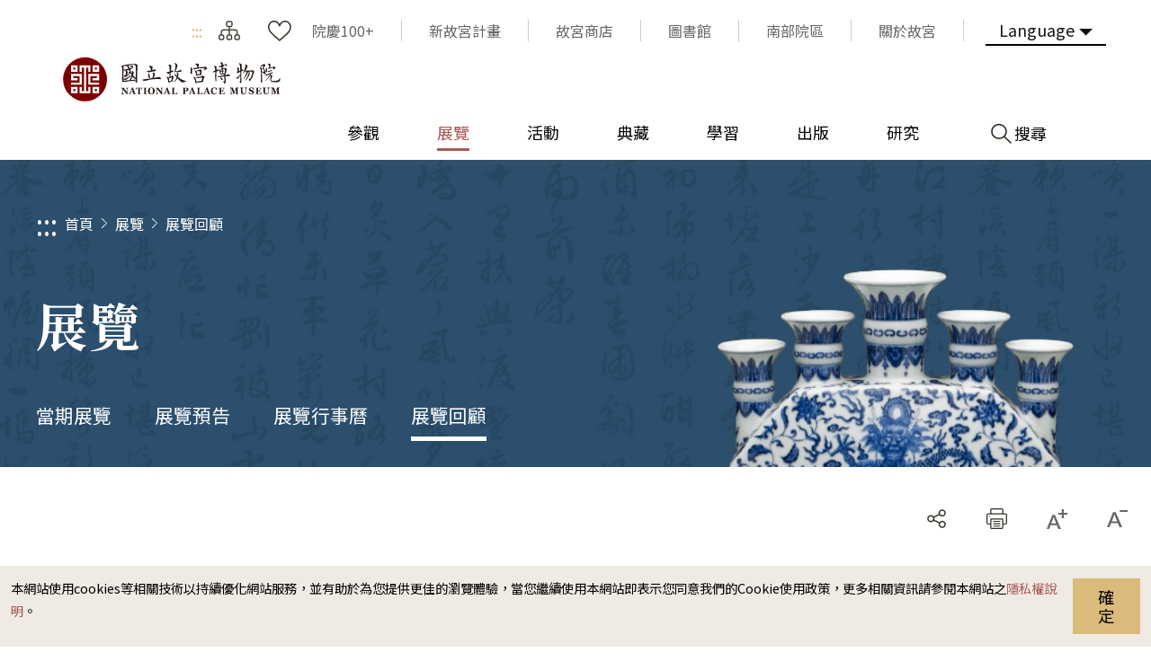

--- FILE ---
content_type: text/html; charset=utf-8
request_url: https://www.npm.gov.tw/Exhibition-Review.aspx?sno=03000062&l=1&q=&s_date=&e_date=&type=&cat=%2C%2C11%2C04&p=5
body_size: 188743
content:


<!DOCTYPE html>

<html id="ctl00_html" lang="zh-TW">
<head><meta http-equiv="Content-Type" content="text/html; charset=utf-8" /><meta name="viewport" content="width=device-width, initial-scale=1, maximum-scale=1" /><meta http-equiv="X-UA-Compatible" content="ie=edge" /><meta name="format-detection" content="telephone=no" /><title>
	國立故宮博物院 展覽 > 展覽回顧
</title><link rel="apple-touch-icon" sizes="57x57" href="./images/favicon/apple-icon-57x57.png" /><link rel="apple-touch-icon" sizes="60x60" href="./images/favicon/apple-icon-60x60.png" /><link rel="apple-touch-icon" sizes="72x72" href="./images/favicon/apple-icon-72x72.png" /><link rel="apple-touch-icon" sizes="76x76" href="./images/favicon/apple-icon-76x76.png" /><link rel="apple-touch-icon" sizes="114x114" href="./images/favicon/apple-icon-114x114.png" /><link rel="apple-touch-icon" sizes="120x120" href="./images/favicon/apple-icon-120x120.png" /><link rel="apple-touch-icon" sizes="144x144" href="./images/favicon/apple-icon-144x144.png" /><link rel="apple-touch-icon" sizes="152x152" href="./images/favicon/apple-icon-152x152.png" /><link rel="apple-touch-icon" sizes="180x180" href="./images/favicon/apple-icon-180x180.png" /><link rel="icon" type="image/png" sizes="192x192" href="./images/favicon/android-icon-192x192.png" /><link rel="icon" type="image/png" sizes="32x32" href="./images/favicon/favicon-32x32.png" /><link rel="icon" type="image/png" sizes="96x96" href="./images/favicon/favicon-96x96.png" /><link rel="icon" type="image/png" sizes="16x16" href="./images/favicon/favicon-16x16.png" /><link rel="manifest" href="./images/favicon/manifest.json" /><link rel="preconnect" href="https://fonts.gstatic.com" />
    <!-- 字體 -->
    


    <meta name="msapplication-TileImage" content="./images/favicon/ms-icon-144x144.png" /><meta name="theme-color" content="#ffffff" />

    <!-- Open Graph data -->
    <meta name='description' content='國立故宮博物院 (簡稱故宮) 典藏世界一流的中華瑰寶，品類繁多，包括銅器、玉器、陶瓷、漆器、珍玩、書法、繪畫、善本古籍、以及文獻等等，典藏總數超過六十五萬件，年代跨越七千年。住址：台北市11143士林區至善路二段221號 TEL: +886-2-2881-2021 FAX: +886-2-2882-1440'>
<meta property='og:title' content='展覽回顧'>
<meta property='og:url' content='https://www.npm.gov.tw/Exhibition-Review.aspx?sno=03000062&l=1&q=&s_date=&e_date=&type=&cat=%2C%2C11%2C04&p=5'>
<meta property='og:description' content='國立故宮博物院 (簡稱故宮) 典藏世界一流的中華瑰寶，品類繁多，包括銅器、玉器、陶瓷、漆器、珍玩、書法、繪畫、善本古籍、以及文獻等等，典藏總數超過六十五萬件，年代跨越七千年。住址：台北市11143士林區至善路二段221號 TEL: +886-2-2881-2021 FAX: +886-2-2882-1440'>
<meta property='og:image' content='https://www.npm.gov.tw/images/ogimg.jpg'>

<meta name="DC.Title" content="展覽回顧" />
<meta name="DC.Creator" content="國立故宮博物院" />
<meta name="DC.Subject" content="條列頁" />
<meta name="DC.Description" content="國立故宮博物院 (簡稱故宮) 典藏世界一流的中華瑰寶，品類繁多，包括銅器、玉器、陶瓷、漆器、珍玩、書法、繪畫、善本古籍、以及文獻等等，典藏總數超過六十五萬件，年代跨越七千年。住址：台北市11143士林區至善路二段221號 TEL: +886-2-2881-2021 FAX: +886-2-2882-1440" />
<meta name="DC.Contributor" content="國立故宮博物院" />
<meta name="DC.Type" content="國立故宮博物院" />
<meta name="DC.Format" content="html" />
<meta name="DC.Source" content="國立故宮博物院" />
<meta name="DC.Language" content="正體中文" />
<meta name="DC.coverage.t.max" content="2050-12-31 23:59" />
<meta name="DC.coverage.t.min" content="2011-09-05 00:00" />
<meta name="DC.Publisher" content="國立故宮博物院" />
<meta name="DC.Date" content="2022/12/26 上午 10:55:01" />
<meta name="DC.Identifier" content="A60000000E" />
<meta name="DC.Rights" content="國立故宮博物院" />
<meta name="Category.Theme" content="440" />
<meta name="Category.Cake" content="DB1" />
<meta name="Category.Service" content="954" />
<meta name="Keywords" content=", 展覽資訊, 展覽回顧" />
<link rel="stylesheet" href="common/css/tailwind.css" /><link rel='stylesheet' type='text/css' href='./common/css/zh-TW.css' /><link rel="stylesheet" href="common/css/vendor.css" />
<!-- Global Site Tag (gtag.js) - Google Analytics -->
<script async src="https://www.googletagmanager.com/gtag/js?id=G-RN3K7XH9VF"></script>
<script>
    window.dataLayer = window.dataLayer || [];
    function gtag() { dataLayer.push(arguments); }
    gtag('js', new Date());

    gtag('config', 'G-RN3K7XH9VF');
</script>

    <script type="text/javascript">
        var langNo = '1';
        var serviceUrl = "jsonService.ashx?l=" + langNo;
        var captchaPath = "";
        var openInNewWindow = '另開視窗';
        var needLogin = '請先登入會員';
        var langName = 'zh-TW';
    </script>

    
    <meta name='robots' content='noindex,nofollow'/>
</head>
<body class="no-js">
    <script>
        ; (function () {
            document.querySelector('body').classList.remove('no-js');
        })();
    </script>

    <noscript>
        <div class="noscript-description">
            <p><p>您的瀏覽器不支援JavaScript功能，若部份網頁功能無法正常使用時，請開啟瀏覽器JavaScript狀態</p></p>
            <p>
                友善列印
            </p>
        </div>
    </noscript>
    <form name="aspnetForm" method="post" action="./Exhibition-Review.aspx?sno=03000062&amp;l=1&amp;q=&amp;s_date=&amp;e_date=&amp;type=&amp;cat=%2c%2c11%2c04&amp;p=5" id="aspnetForm">
<div>
<input type="hidden" name="__EVENTTARGET" id="__EVENTTARGET" value="" />
<input type="hidden" name="__EVENTARGUMENT" id="__EVENTARGUMENT" value="" />
<input type="hidden" name="__VIEWSTATE" id="__VIEWSTATE" value="7AOPnAV1vUXahQeHkW612HldVS18yc5slYShsoYETKKZk3KEfps5C2Abut1TyrbwPJzYbR4AKnjWirE+LmsgeqAUsNb2S4RbHwi/MjYwfDCWb5YMhT7+KLNQvvkW106CiphHjV8uz20m8pKiSbvILmj8YyChDtAylZgLP4jANcMmJvP4ORMXJaJF5in9GQL2EpYm5lDOo5Gyi28BXp3A4Y54AzBOhRbMM3LRmhWI3eHtEKGVRNhNt4+m+TzzwP/1Y3ELRdlMLx0w+woc8IKEzC3nXRUtqOouBxUvTauGvPhxUr0JLSRBg5kgC4k+72mVWGXcpZ7Z90MqjV7o2WmZoLXpGdUYtK7MqmprYYtOdSeoAOLZVuReFvBx8Oy2o7StNkijgyK/Y0AnDzUcLzIRlpLGA8x+6Ide+58s1fYvRBcidKrJYQuANFkjjE1RKzm3NarmwecqSd2nbObPFXHKTpBoeh2IqkavsuB5k5c/VeUIqbyb3VSKob9wEjwpSveQRTBK5PrSsA4uwO5y5wD9ew0f+nwU42q3/oR5YyOcS0X+5sWB8DCEuAtpLKxYWLn8m9e6BZfoCdbBI+w0PqhoV4jBLpJrotFHzDp6fHLUW+UWiAPDJl0jFls6VWaShAEGcgAvIhXVxZwdWln9T2MRv1swwgQ22oiP/O6zQn96NXTT03fzz06MCDmprxCv2FHfxiLsGNC2E8lHZB2X9QkJy6/yNc3gRB0OJzo7nYd3gqi0vZmsGmhnl2YxeLcG8ZnwEIH7siZiZtylzh31sL+/[base64]/[base64]/q173KlBAZvAAzBefXZzmWP46PcFZ2H3tdiRN5doM7XWxaTZN2+3bn0gFm1a4vYqQdIFjKtTKQ1CRi5UTtrEmVfpRa+9hpr7CrwvS/bhESh6SG8n5Z1AoMlrRNH39AvoHvTNYSqWziGZzwmhrF0EKSc3PZWWmO8joR/[base64]/3lDcFTEfpz23hb2bnGYdpCM1+n6cZX+pBnHCc8EYyyjAVefX0XJbMwgy1MwUndXbCpWVysdwYGKsBF5nQG/[base64]/POscUKDUN04BTlta/TBpC7pEfYMJ2c80g5fYNXf1dnv00+yvOjWdtkEgi+mIxbTudT+OU8bbhcPfNosPBC9PXW0xkHIGTclTcYdSaXEDq4TvgUNw/bW7mq61ltuNsxqyEuQSPHMo/KgtUov4iorLWeZTFJ+9wljCGIAZIIdlcAlKEqNPcBIucERe6tm6/WSprBM+wWT9A5Mr6U6g91NhPy+6LyHpPkycSlP7DaBRGR1QLp96ZMKltNtwbfIeuP4F6IPMC0glUsWqkNhjq+pcgSWNCJstvJMo5gwC3xwmlaLCErR5l4xFAHpm9BQVXIy1m97Qn1JhDqiufHbaO212OVHvHINedJRW5J1UsOT/WCBrewIqQIh7fVKbjhx56rJ69FKFq7hP0b1AGTGeOi0qNZ8R98/[base64]/dnIPGg52qA61e/6FYfueFgaDGuHRutZ8SEzO4UQJZkLoyzLUIg9+GkBA6lQimKckGEUs/XG4cTLP8MNJ7R/j9fiTuvBcc3n2I69GwRjmQFO0jMEGSUK+CYklSW0ldK9hWoviI/WXy7Y2CJSr6D+ThbyW3Hv2LthekrsuixOcjuyt/TeaYgPl/p+dyc7KHCoXrINSoL/sVvHWeD+I5dNHfC3M/qVfc9QPqzLvzMqbFFoDsiT8GoPo0oRZBEJFPc50WgQ4dAKkFzyK4MB98ecYs5RwwQprPjkZCXvQ9aDqEz8SX7Mn1UIapbNlPL1dCxbxvNiq43ki+0KGSBVX+Uwl59IXgbvfQmBp4vmZqnnNVwQEWTTkBfTkdGmbz6tiDV0nVicGVFwCcegFX9DUC2U0o/UvYxBbq6Qxpxz6jlWtcI71zeU/ies8mhz6M12wsHUIBYTV5UVIAdcaDk+rtulRJ1x4G02gEjIW7bdaM7Nf/gobBYEfPXwU3kD7LEAQy0xUV/LeBvHJL6+IslD4LysBPvaanL4d34wwtRtR/QZB/2Gs1YwIjgm3eD+gsOnP+9TPSG7a1X/yEh7PicORX5D6iEUSz8/U01SQ24MvPHwuw37AN+vuySf1WFn3H0N+2H97+OzJ0I+vIAkliSuMqQhjYhPOfGQzPCqOC4ousyq2NEsUONrCdHHp6jZ2/twDso3QsXh7y1digqf9OrjMq23oQq/rkDKQrvgBdq10+E6VmXpmaOv5LasckDEYNBcJQwCHVUAhXcxvdNd1z31Fxuh5ynZWtQCm6jwIrJdSr7N/FlbmPJYMOfVeZn+TtmeL3fIjdgejqXzVABtzznCusLg5xTKWNgfusR+fAIfiuJNEneRNMT8qZIBjOLCFOoWmdZzXd+8DrV3tiGXDo5MFJj0irTFMt7Z/c28et/VYubg+kse/OqiT8Nz1ep5ADrycAnZl4DOMVNMpXC6QNpbzyxMxEJiXe2KqVShEtNpkm5QQGJ+xVojIPp+CAQY6q2KFy0btxkkzMksuFJ5MN3qkuEHDOTxSvpiduUWfgJJSbyqudmTtgwTpV+m3uk/ygHBH5JrsVPAOl1RYdJ76QNANIRv4RMPHqZT0GQIWNMXUryy8r9jN1VlUaMaOBl83eh+81gwo+MKOVQXQLm06vfrWDZopyISkGWqUg5BOJqpO4Pms9f5XvGpAg65iw2HZW5IAx0tZs1b9G4i0/ji9obIsqVAcMOCaJ8TBdEip2v/EliB98SY8KT5RK89ODA/oPhJPy6IH/AG9wzQ59EDrqqs6b0DRMx4tVsnk1tPULcrr5WhurtVp3FhjJ1mKGuniMdB3x0RxdfMKJFo7lSaqJPpcJ6q3pnsRH+M9rU6BCKsr2iabsDNDPNwLs5ncBnhEcSSJnznuT2ug0xqBtMfMmbK3LvwUK036Hy/sQ4rktQCQSWuWJ1Pd0vU9E9vtQaXtnfQQJxcyT/FZl7KUHFKenA8bVyP5hwtj//tq9ksET0NCn2IWnDrJKBb1mz2dzB/DblyvXCsLsNrRjA+ac/6yB/f92o7F83+RFrn9FOo2w+U0MHIWF8kjhUmEkrmcO4hTTWF8mfnNyFhldWZ3JDwFHHyBD6fjjBozCchuNV8rnek4QLUrYjE/mV/4lqhYc7dRdY39aJBhq8xeO2RUb99ECYZbqVdF25GuWC9p/k+ECCGq7pawXlm8O3Oze31YBPnCuMnHSQQYp47JWtzQlNxEyWyhnqWO5sNgPPT/5EYUCqTST/z75vyQi2n5Tq1PMsm5n3+LQCftGbAMrvFTY3GoKo7ML30nKzIy6Tgbj2umqnzE06+bvL6lCkoiLojWIUSyWmFsEOIIWC9UqIkdY4NJY2zE9MIlWv0aJLCL5AFiui08/D4NqfboQcl+ZOpzUHsbscrUptHQfJZU0PZwAJg6rf+rCqtuFwHtFBK8joyNf1J/C77UUuaeLHjWaELK+xpEvEJvlqiE1T6r6c+Wo4EOZMI4qhp/8I7+IMZX3Jht7xPzclZEh4i2rmZ8JjVMFr49mVc+DYuNJy7RVFxXvSTW6RDHIZ6voGau7+bdnoMnQEUwVtYZ7zLfBIqdnWFdYqxM35ixKpJy2LxrW9U/[base64]/0EhotcDDSEiJzkOWJDJDAHVDYukWD3esn3NfRkaWulziz+s5MY80shGr9eykIdEwc0VMKzkVGCQ4+bayJSbZLYXGn7emIACGMa3Qs1oNsphlVg3co9YahwPk56RsfL4pV29e8TSwZbnyfpVhmfsh9uzxo7JRc1fs94oNgWQTzCqnna7x0q+0UdFk/hzqmu2q5Gaj6WZHkL7hb2OmPpoK3EFDHvBKO/MXS1gzEgpbIS9ug75QXC+SSd3/MH4VtAWg406+n3WV5Gkm83NkNMXOxDdBQgAf5yC5yLgX4INGp1zEub4k3y5J/Qu02FmAeEsY4D6udtp014fKjz50koR9pzjh2HPF/AbHIj+D7qsERLMBPjKFpA9STmn4Ts/9zkAaG2kPaJGhw0MkbSPffVuzS0r4MFBwrUcE0Xc722nREsoSrIItAnIDooggUSieSwnbquRZQ1o0scmUMvXD2m6fWO8XhXvSdzdDVvzWc796kwV6mJafogrlQb2CiW9A9GEmGJsT/0CHp8JiSxDoAULF23IM9IKvVIBmoY763CVKI85icA7X7exHouORxC4uXS4FaXhNTobr6zrAxq1oN9AnPePszjtC5TEW/D+IyEQ9dnzBLlWfavcf+y2rE+A/gwCpMYHY6B4BqqRK8t5PIWhmSnOVBpGk3mB8/nUNvO0vqxykPGc2Lx6LVDlci4gCUBrqqgyfOyjRzJuzj0T5bJYOKfmBVkHeBzU8Rf2dMJd9Hp5YNRSW5qDyCfMGsD64Ho17/shrNZzYDpsnVlPw4gvSXEg2Z2kwown1ZPLjVYx/EKlA4513n+I76Z8NZb59qmckN5YKWqr1JQOvVfGys8gu5zrxkuF4//DQO13P0nBvKv89ft5pf6t8nNhgd7nJhjs2vEWiph5U2bxk0WV8VwTjJTujEKrecUKE6wfB1ETepU6ZwjRJf915Y1lBr8gprQVPZa6S/ETwwnM6vW+ID/tA31hN7vOuB4R3Rl8cczUiUCFtPXacs0ibrTc8vZxG+TKFstAqzoIBnmtNyjk7itqPe8rfbGN1/pjZxcZc54LxQWPVu7RjQajusuRLydRtBD7JcXxInIiTrEx2Z1VfgsfnbkrhocANxQa83K4KcuW7zglBu6fcTIHG4g/Y654J8nj9EaFmIGdT6Uxzb09IFvXkqdeWJagl00EspkswEecjxoer5b4D0w5s6u+86vd6KlVGBZWxsksCWvY4zcDI4WY/kYNvO3XlcROe2SbcQkHW4gkoJF0Ft5hZpj2X8LGJ7prMMUu4NuvD5IRNrRQJAXaSUFcnbGQ/ytfm8OkdNnwSebNkta8gQqvgeD3JL4NnIR4fD65qyQolSwrdyrKKL9mr5Yn/nIUs/IBMsAXqpKSgPr0ANjF2yfHO0maEMv1+yPgiqShDWtxnko1bnyNkfmTdT0neEVWz2iTCFiAHs2JBrcRrBg5LY2AQ+/iKYF7FTGS8o7qboCCkC26bFlnP/g16gdY0d3R4nsyqPQbqDavBQmnPt0Te0RixbCf6T9SsNh0NF9tDRiMkXMDV0jH2dPhGJGS/p6zMoGciCgTxTWgO3TgDhsiwyKBVwBgQqVTjJ8yQUu/YmMVNGHsibX3UGxjPNvsqPisGhAeGVx6ksnJzZTGcuJJpKWFwSWKB2932Gv99QgSHW+/yioyyFgbO1w33Awrt/pGOIiFQCpsqoBtaD25vmiPyXgqL6BxpJ3LFYtM6E/0i/P7PbVZlhOi0muwGRCB6BG2EWtQi4yyMBT5daU6fYvgOnP5LWzgdNyeP7veClYfus+iyzaZE95313f9qXzlvhw4Cu0u7gpcVyjjohk8yrznPGdK7lDiMmeuH7SJ/EMLWUjuu0VF6lnLa7RWls7cpagAotv8WXAewntn2kNkOcZN/gB7SN7mqPLQlhg1QAb0jxsvd0RgGxnOeW6WIiG/gVy728UIsWUvocla6/RsLMOxm3dZp4l52O/[base64]/NtRWo65OOXnODd1nKs/oMWXIc594/npN9RCWp0QgNDm9OwYfcClKQrtgAvPxrG0cAPRD4gH22xl89IyB9b+8FPAvP4BVdb34jp0nFNJA0eM0p5kSIYFisrvChmiUE1/4puAX4o7EhxubfCK9wmxjTJuZYcDf13LC7whSyMxWFbe+6M1RL3seISCiEoBno1yNtDfZWMR1JJY4Y4nhh15RzRF5z1aLvY7H56zbYzB2a17quDOW8mQRuhN89W61tDRPhRxA5jLdNnk6tck+Lf4c48z/QXKc+gCrXzhUcAxIh7zwSaMtNaSyOk0yZG/t8pR8EDwhMsKo/Hgsl963ZLR9cRstVbmWrG7WgC4USbHPFJkPw9qKBsaJqd+CQZPtpC/EPAsVi4csE9Y4vcRDzarA+xowIn3xfbj2zj9sAm5QPUdNzzxWQjUG/CgbtKBRDXkgzsZxBIdqdZdzTHj0Fy9Zxc/ytX9rbxqJNrLeUiPnEEir33Ktseq7Rs89F0pwRL454erqkKi9Uut64ApkQXAUffURy2nypEb8n6T7B6MbAFvjbBz4j1VL72HUtdcRJsWwgtYXQgBI39uTWDHZSz54YA/PbK3lyYDAzXpi6jIwJPSwZYTBVLXchy/LU7XSII1QbzyzUCWLDwaPNAS38JqlcTjkfBN7tSHZVrpyw+Pkg76BRMHx6olEHZHjH/rGrGe0bRDsWsm2U6FWDqXq3wKXw7MeFwAJQP5Lezx5s+7QxvLSc+N/7eJ+9zNJcNhvLOGO7bePGWMWuXlFHJsGHBPWXEHqaqE5bcYS/eE02mVk7tbarHEv3eKo+h/LAOQsCi8antinh9yRXo5+k+eumchHDGwO7Ecf3aFjcM1EjF4fywEyh2OcEf4hhHqeEDYcE4yn+bUj74d0pUwRJfqIJ6GQImtFJmcL78k9S5mtAUlQ5tOsL/Aq6qzi3VkA7/mEkcdA3wEE+u9yEGqq8mYYc25ieOJi/VqdzRhHBSKku3uwRiFvPuRgeiTIwWG+puXE55GhkEjbtfYGXqi32k/[base64]/RNBGFbzVeZkMBj+E6h7cJMmmN76MkHjPYlSyI+x3/JJqHuBOJxbewTn9k9cHheu0YqHKRAh1D+7sslhF9xZEYOkP8GllAH34Y5TcmJdx6nraIU0t1XSIT8zdRqXZZSaEOAe3uUM2KwNX2lUmivvvDohZOVXi36tw6JyJ2neou8giCaRdqw7PdrH9ZYJIeyTTX+AWBmsPK2Co9GxFi/yUt2mG5tbGjU6T6QeZOoPIIUkgQMn73+6s4G6MbpOU8zlm4lOUX69r4umw7ZjXdhUf2burSZVBKKljsz6pFaM5LMq6luj88tHUeCvS1NpsO86TP1NBjk0ANKN0KEn4QX3FLsBU+c1Epy8hkCaY0WUFu2HD/iJCXdqJlcviyqKY+oRmRYI+vzPfE+EeXBQyQ4ElUmWtJ6Mj67bF9qcMwWXp5atsyeUS/q1EAD0nv/AoEbYWePVDjAlQAkJh34gxYpO9aOhz8MOdGscisyfJGkJS3aRyc9ChbGI7jyVPTFT3C8q+MQvVem5lvGznqzLjJjJl6GgwTw9L7to+LgByF3pmkXjkxQdnViWnYB+f9ny+OEYnm8IlpxU1lNrM/u1er8/j+80MV4/shbuCMGQRrLQbWZM9xPyOcF+sMTtI3GgjCaknZggHGZ/jgpbWjpVJGOsMpLR4ctEOdTcqjsCyubGF0fGax9A6qzlDSiD+ExUFK2cjuQaX5IS8URO2mGkDaXcR/1XZQ33WNxUG4k+b4DWSbVpLWyAEWQvI032F0s2dTf0DCAzo1CO0Q1UAjItt269Cy3Da5tXdDT8lxYqshbczIxRoXQsDO3AEH+hdpP2tQaNQaepWhhj4P5y46I7DM96cmfECotVY89XxScuTzlxU69tqsMcCrjHhnuRAoscaPcv8GH5/FO7HAvz/Pm2VwgMSm8SHWlWiJD+JgL2nyP32WXz7MXR8Ah9yQnutuQnuTMwEnX0mxlWrh7zieC0LzVaFtzp93AEPmRLtVCE/MwftjkgZeZgb2uXEcNbAD8Wn/[base64]/oK91FzUnx4Tkfl5XHIiFQ0Grud4rUvSx3VA8yETzT/hPEOGKFp9CkvrazQK57A0cpTb9qOgjrLNCjGEXKzxLQflxbqPu7iQNPe5OsLBEpEwgU3Jc3iZHPGeeUeFSU4d44ELwA3ZgSpzGM81qSIkNE6jPvRWtxTNnkpfGftZ3vI2OEfQECsePSZt/[base64]/pDBS0BrOpOWLBtSMvhOUu9SA8XEfZEsh/6h1Iny2fAp6nMtjrqvu5goZ9vmhMXhRgdCBV3tZfM+K8pGmrT5R6HZ42xjVegfQXcsvap+E4yhAqtDK15ZKu+c1M3LEQlLonPopMhqm6DOcqY8Ncnt1PZL4R4hPQZ9Rg+xnyXpJedtK/u8uYy82nluQGhJs9FEINGP/SZ85c1wbDNdzV3IveJFId4jd9tE+aW7KLVCULRNdqWK2UxpjBlrq99Y97+LNhsVLeQ+LrjNflkqYXvKOXP1PAiYDdzl7Bv8cQHd0+0H7qujVBuBcYNWrJBEAAOFD/XwoSyrcxekxdBpNafeGYwc9gGSCJO8BWgdHnPUFaCpRr9YhIvfVhajT5fZB8/7e/H2ZD3RBX83tmrkAtfd91GpapRQ4usNGilTYwSvo915/i09vrmJ5oRVshVrIkINvgKCms8GM7sK2aTaEz1QjLRbCbKWG4Vb3/3dpuvyq49kODTCFlZQrRszK1JmPuLS2gqjJUWovH3IxtR7pzoG026vL4yXvin9CQku3JTPvKyDvVa4TRuAAo/zpc1veBlpOuMbGvJ3gk2UpRqNw7t6XQLb75c0Ro8DSshFHkRUxokod0nmJIaWyS4YB9nYAwXKZZtirsXPiOFWnmIrksUj3jBmYLTXgDAWCs2AjtY7OO0YKr9YSyb1RHdAZWqo6lKqOgbSmSuS2sC+b+WV7kDQ2XhGeZxiqIOqKGEzsKUYiQEagOtLS67f8UMyPe3Nu/PjQJk0lam7G4OWRYX8sLPnEn3jFfosaYmmRScO+1gxvdLYXe0B3f8uBeKTmYkI29sfUzwOvDCDNChnvYOlFI1BbAZUtoqz1C34mWJZrcEIlODeBYgz8w/LfeGI4rQle7iDnEQTtoB8afKtZMkLkKw/Fg2oqpeLju+/aH5/kml0F9lMmosV2b8Uoart3U9n9CG6Lc7CKm9vuNVMDValxv1Y1X4jr5dKN2BttnmO+W79iGjrQTjDPb4qRgSKomZnj/QekVrIP+CHB/09F8rfFQRSy9lfuJk0V9Z+12WVN4DtLrlTqUeW/L3lS6F5FF4hS88iFCyTJNSA4sz0CJfBun0vqdNTgVUbTbtLueg+MdVzJknCWdEbQMLS5Wz5douMwugV25onYwheiDv/ENYSSkDQ2y/MgFwwfXAfhoU6Jm/GWFAmzRGhnQ0RqgCu0OOELjQ82bPFAPSf8FGFagJEKbMLWkEzZV1YLLIYqFQ+SiRwkMupeLDxU3Rq/THJur6AO5xL5j2jK5VlDVFQc8dm4zjQiKA5m5Cono1Gj39eCc1lvFII62zaGjMqMwGg+MRnNTSW5r+by4YLAbjIaHpM7BGAEoPVr8WsbtFJIS6IKI3aHfFl6TJ/8lfX94DR4pOXbJS9ZsEVeKmJZf09BuBvjrLLLukEMPlqRaq88aR2S2PYAJIzAqUa4hKFR8ZwG2FweZQLJ3qOO4WWvRhddUYKDls5x7aORZqpM7HQB4/rtkxYaXC39aulJTw+4Opse+MV969cHV4dE6WlziTRYtGwWvKLDtJE4eAUyVKMczb3gFkXmWQmhTtDJuv2wOQ4U205SdW2eOMTiLBGxaTrTefy+O8JL0JgdnhLT0S6WKwcQ5B2awYyDPk1IwFnAnW/s4vBjxlvoSvAvequyUN/cGLe4OMFk/sVcZ2kHP0bugSzDguVZKdv6D/sVecwQHlWHDNILqhMuc2yqNBdByH8bp/[base64]/fvJeBxxsTRGq9s+jsOQrtRxoZLWXY30yz1ZmPpQB3yFEOhcoYO95CXlanBaFYUq555qAN+pYgYw12TgJtqZu7aevsbfwVM2bPuzCBqZIH2YTLGD8syVD5wiGJ7x7cb3Nn8MEPV/ma7VuEWI6xsS0qDTYdjCsgaGIwirhi6X5NgTwf8vHccV2KX33VqotfAlFroFEhfY+c4Yy1RQKEkWEHZFbDB9otDYJrO02i2sCLZhtgReKjl9FqQVIWawCUndzIuRb0xFyb+EUCz/m8crwu1KNGTVFD+vNXWWW+fUe1NjuelThENbGW93CY0XruhSOqjpgv20Hvbh3dDcIvuUAI0g2aWItT3eGQpbkY4m58uV4IhnPyw3VyIzo67yvkXM1YoReSgOTPXda3JrbluSK+agasP6H/ualyG5Gp0NDJaCLqkUq7ZHzy1v7h0xZ4+EBRJYnB8kbrV1ByDUYvg2kK2p0IeBTRDXQBuiH59yxCWpwKgz+qd9hz0Lu9y9u1oTWLf7uR4dp7WH2zICdCybT2wUrdbKSyhATrGlgz7zYo3M7WVEfChuXK0A0LqA9A2mQfrj4DA7kl4rkJ/Ca5A5Gf/kG8dwZkDihUdaCSYCkr5Vh4bw6J4yoCJNH7y+PBx5h1yvehDGplhIwy8wBKJDcijQ9yeyCux1LaHNFud0degTdnp/sUltSkZ2C5KX5p4YRKrd2bDwuFEdXFVumwxZIU6KG64u7d+886/R72oi76y+4U5FliY/iVOf+v9KaIoghYAPdj75qHsr6+avrU9IpwU2RzUDd1rlzH5AnxiQerDGahZiIg5Op3Oi+YqUMSC3DVd3t4rsMLEqJOsvW77wfbd8FseK8VCLfDr9j3UvNj8UZ0WVgmHR96Uskw77IRossd7A3kk5l9LAuNw44EPqypagbpST1z+NXvFTORl/T21cx48pfuBTQKVrjt6vgR6w2X+pbMOHyWcOhF5OzHZykrxWvVcBYtca6Y++HAumS3QIwDEHPYJqfbjNUhURqCMvLNCs6ECoii/6Y8dZmS2k1+i7u655Z9D9QcCVwlcsiYgzHu3jaPLcHeoOYRxmN6lCeotItjUJKcmZKAHefpE3jJuQP0TCJp7qYju4G5KxsFKqGNWXwAoggabl6+KEdrto5FWCtuz+ztsslMqpx7LGm0JqXj7gShkXC2r89Fgw5rS0uDKRfycFBNF1OgoDAI5No2/U4e2DkBzajTN/E39QnQB7fIqTo05VngZyyyVgCEY0EwRkQBbDi4lmyOC6/LPGZaOUb3HTze0heFnvGvvnn3C81aGCwQ+9pz/[base64]/Kw6afH2Oitnv0wlM+KcAf1XMEFX+AS6+8eruLASuiBCkXZwSe+ZEoC4u7esKTfcBnejZFBtzN7w5XQp90hFphQ5ZQR7cA54V+Mn1WvrFosNfx4nugkgnMR4zYLWqDOMhSncgcviTek1oEA2H4IsnadlOuP5GXGu2FfJw5/zOPuNTW1u6l75fWVVLl2iLALEkQZ/fcXV0xyGI3Dk3p1rRl2F0GaJX+BFAyJjXJBvXppioIkTevnHaBxOyjtoATUz5YQxem4ClYBz/C55FGvYi0oE9kUwk3X8YdQ6Bjmxp4RpUXL9jp2t8F+h+FjckAG0I/F+6WPBMF6XewEDU5MeeHUWOlBdJBEgc7A0U95ctm2XjGedbx+ZTh8QP8VTCkhvEOzvswsNW7ZsaiAyzqrfsfDpKJ+1hSWU+pZFi+gpgc/ArLDAHONvQOsPQcEsDtj3JQ2Uj04jASW7WefUDJ88fo5tYFb8Bdt2Zgc8jPvXRkpkMEcok4tO4a4iTx0XMcQ86vp9fmccuTT81Gbl6dXtRykW/uiTM11ZBa32Et8CqGjRYxRrC05OWD7Q5eUotZEleAZ2/UdYawBMScxBz7xDtJ8QRo5PIhugLvv9WYn8v+z7VbMXXWTM6wGgDm9geyKdyWnYSxrdCNkYIVzeKKO4VFiMOVUol9LOyCc7kc5O3C4p7r6xIVlHZFBvk0jDYNMBiiRqujLvygNwOHh+a+PglUrk3GnjeyzykMjWOypbfugtj/WeojXxYSQqb4fZv1+2TdzpvZ6zBNFVMeEOIWcL5keqkFowzBdtuRamXdSIKmK2svwVLtbdqdsP3RWtABSnA9AoZujN16LU1crdzyvcKsEdFNFuPY2f45Z4STxFTIzByspKQ2h9xWCiEU34OkkUpiQSYsdRhhbR/[base64]/wJNFZhhSId/rNAxttmvTYu/4zM9LaQtdvuHwhsMtf7xhoToy4wYK/d7e0TBXadA1Xb9FGhF705i1sf/MbwQv0tbAiqjdxununW4nWs1LNwUYKTpCIs1XG9QilhcplVozQ63se2cgNGv8Lqk2/JxSCBG7IAiAWL5EkbOSlGwWBUro7W22SYwctd07p0rOgrVn6TervauqC3ZcBj3bueKPZjFuvubsg8CnssSQDcnRWepoyKIPviNnrbJcWS4/jDMh08Q/fzFjP7oeCmhRZJLn9oAreErZBcnHvT/[base64]/4NAeQfpivQdK8goDuvWAeTDN6BMbldQ7OtRQpG5Ml9j5t2G18RFK2zc9qzthGyvcagJ14belKGJIHZ8Cg4eNMlVSFSPN7H46+8XEBD7qD1mE2wQqI4gZmtJg/JdNlAJQsCw76KKy3x3UL7Ns55PAL3b4aJ+zvykkPHO8IyVZ+Cc7rRwyjvdC0OumU9cPs92wVJTRdiZmFxoHEEPgpUmiQc5rrbkKnmoQP5Yx78oTaXW3PD4Qv7su6cVzeGKFDX1cGjvImGfsa6VWez3Bt52X/n7nPzK0UvcCDUcy8OJxdgHv2QJDzsZl/2rh/1+vwuh9f/uhSfvHfU5YPwBzjzIQY0W+95IGxHTB0NxLVXIjjimdt+si3/cLtt2aGkvX32QDA+w8hH0Xd3uj9M6SQYC0GiUXJeq4Mb2PvyWcBPORzBL4x/x8vZLvrGMmAvY+g+3QugGqnQ4a6i17s91zka1Ljq523rroFh+fbsSHZqmm9frYR0xYcNYgB7kBuhbd/EVRnP/VgKP0+bmOmxJxL+iNNGAWM13FdDMLwTyxUeBSvJrIorJObG/AUJvW0EIWeLxCZxJxjZYaMohXk9ouVunw8V8qg41OhE/YBXzIvEG5eGCcsj4IoijhgkDlCeNHutwfWbPnLVZWgbKaBzm5nE5L2P2nnhjcn9qMrNktpeCUwbNKTUJsUNcMbPQ0l3Te/bTLkOcogLqCjyFpqm8VoohDHvliZBdFRXJTyV934gtWItGa8ofEHPmnCXeW6X9Y+JusBwTr783hG+L2ckmrf/2xrhfsfw+YyCtF++zw37wmZO+FdEdxx3RYgpygWoRlxb+FrFd22XfMzM7G4oI+bSaK3mCNnuaLOD4qBvPeixTlgfT27xGYnlCSamk7/1AYHYb6WEVD7wC/qo+UZf4EJuGW0H65xjbZyaFg60/9MJZrxkUKo3xuXzVEpVwMTOkyW0rBjKMnX5fLKndF727kEapc5eJmvhWmsZh/BjvDu0qsIXJBqz8z4e7Wk8vBCWUvP2LnVLbTZVxb0uNeTBh41WbP75HofH7gQoiphUVfWsCzmqxmL4tIAM3kQ6lWb7LXVHrv7XRLOtFgFcu++2hcejWjBioeuWqVKHtgeZ4SSs0DLxOcltk64liEECj/LxGLmTGtsr7clDhit0gUi2917s+4oXm4Mzgwfbf4uqQEA3FYjee0+IXvMqJ7ttAcqhFX5C2AuFEV6UUblEOpIZRNixzYDdk/5D9jKlQRYrXuqcGFrg6g72FNVtUbAMqHPN663SaY1r44abZ4nth/pB7G0XUckIWExwRA1GGwU3kmDyLQhezFtnzaHZKpOj7k9EIaIBbF4YFI3jxbfRzgnaXjbURWXWf5gQspgrnEc9mSG1nl8iv3sherg+IzPbonjBpeAwACFwPCXEBZSbrt/fSvrJ7/w3EVRN/wSrpnjFO3FRyiyrAMvH+SZ/k7AM07E6rYuNdWVA8gKyBeEeELHNKjS0e8OZRVTuPPaCametbT1rmZLwzsOPxlq4zwLlXUQUatdMrCoi/6Ue5qYiav/l7RALenmTuEsGC8YhzWEfrxsmOE53eWosF/wsagC97eItEKVb2DTh+AIg7RqNmqvos7KhTHNW+Wy1pFIW8u6XHLEtGabQqT2Yj2/q+IsTj6Z+6Lr8OZuhwylanBd7KsJg75mDUXADNAfM+8GcDckUcYIFxhJBg+sVPd3PLLmCRQ5mNo6sBcJYZQyA1PHUaNxZM2w/K+W/iYmzWQruKL44bryKPMux5nlYuHUXvR1CafoqZWygYzrXJbEBbvmzbyQGMH6xOTMua81Dnxzr0mRKxV1AFEkkKzC1c82aQ+j9r9HF52ihXTCgNrvbh8cmGVVKtmwDMAA51DSece5Z27OGJqjzKqCg4rz+Yf7MXptWNqxhSa33WO1jlVprwx3uhaN/sQFSUFutTWBMEFQCZ+5/tJda8+UpnHdEDSn36intODm1opfSAHgA8wne0Zb3B9QWRUokT6CbV/BRmFggZtcll0jf+DR1LzHDcAldsOiVNGn7hRcH0WP9c6+8suoH6FWz1ed193jMRon9FAGejaPH1WBTIz6A2fOv8hXsEth9OB4MhT7t99ecNhmuMPNX15DRUSYAbD9/avta8H2OSs6BSOu89gkEmbKU/jLAyYRdBXGm7rxLWlrrlSL8EuMgVnmlyg4AknfNRxqTwDgMNJ+wL5Xylin74AUDNAKrbS8317rtG/9JuogBU0Rfk1IgvJJsDkTkEZNIaQ8u/Ggo3f+Ta2BJqr7SEvGjmsLxhPCqdOgLzn2scqMTbJEmY96/wciBFI8x7LDw93nXSfiuhcRCJhw3MmHbk9jBnht7cxd/t0b1NmfpBGZi8B8darMKKrG1dwBTf+c8jTfx4xWxEKzTQbq/87RY/mNa6D0zoy7ObnBJDAZVf4qjw/2Boy6y4CTrgvUkHsaea47qC6RBd6iBy4D9DOaeuzTY4MIS90Pc1zAfa6VxElUvkByCzCsSFp6IaoK3OJMjdDkm+o4dm0Ude6CoDMx4sXhivp1Tonpb7kvcyhAG+T1MdyMLg0hwXW4U2uXJb0s32HXu7gzDGPKD3MWyMOPEWpn2V/3Lh9HOnD/2usPOOxuOIrX4jkfquFDJb5fwwx+g5uNuEXMguzniyr4i/ct4Ooqy0hyS/XhXrZ9+b8uBRuowrmfSwDOwumJtQ5OsdXpVCsx7VQoJzIo7ky0apZay065o26AxNNKibDYGULMulop0bXfoZeHKkCdhaBBAhDaUpmff+yG7YamKeUUJyByHaRF9Y4AdC17ixihQUvFqjCZ+UlMMwRPSW5F9zE0uZIjpLN8q5bsgm8rUzYoBF0xTU/B7MWUdinCfK8GVZ8AF3YIsOAWbfHECFE1y2NejYymLjpcTuPAXlP8d1SxtYTT6tmNtziehnMszLxHR/6pObYZY7auocvtIdSOnQ/tG3v6ed+nS7Q8LLgchD+iHvouxG2LjiJQHoxprfv0/CiIEETSAf12vS27NqPwgQBBve+bMcjbOuVve3p7Hu8jnKy74INdHBCYd3f7+8eQdl3NHtIgEaiXxDmpeu2uuWksfE3dqXH6BhSwH2QmM3+MovXTay04zbQSiBIBSxRpKmXz2F7S/ycjNWuHXHh8CorsY05E91yRRx5mQZor2Nt5WjAuSgsuUeRzq+WlasD6U8/jDzJSmEZLkcG0eLG6lTkl9RX47vRWvXHvJh7cbo2q5XgGnddkBT9NKt14Ni8n9WKcSpFx8vzIFOHp7Uoa4qbb4GFvN0BOXx229Mkcdze3HuFjCjTiNSQLWfSLHut0XCs/A8HaLnuwACA0TDwLoP5GessU17BMKwsKKBVox7Vt8qrbT7KcUd5/Sa3Uzg8xRNroYOEvZ3sPAuJ5Y87WWfd+MqTOvvIeUusqdQCBczAwvSVD9rF/iIoqnOH5plC3RnNo83Qhpj+wfvwg3a1nFROycIBXbamL2OXRYBynEV3OpV3KWWCRvE9pQOGNCRgMJOlG8JkNuP6gN4GBkHIiE17mWJ6C3WfMLR4B+j1OyT0b0K6LN0I2Lta3/Ieje7+tj5RyhUTFEQ8zzQCxsuFkKPSBDlKBWOod4Id9IYVvHbNjZopND2vDyjn7VqXtBHigKhjMUfcFj7jQI1+2pypK2xvN1F4DwBuV57NbL7o3A0mhFaMNvWKlyF5NucTKubKT5cgRXFtsAIOUWWq7kBz8LUXedR5rDEdnys3vOpt0qnQW1+FyrjUxeY/EjuTWnCS1M10zYCYFxIUVuPC1GbrN8klrjrfmK8vRFm2ZlVu88+X/zzTuf+Ven4R5t9GeiPRxYXggfNNdQbRmo0bpyz4BQeLUCOCoAMVScTHfOmeSnYI3CcdMUk3xFhvoadvjcgFa/EU5W7PDXrutndouKldlt96MiHSrCV5C7GJKbRvGKeQnUrmQrHDT7xlfufwqtA8KIC+TLS2QXfWoHaY3eeRMo/2C5RchMhxwwdIvz2j0Q1wOrp0R/BCFr3pFib7psUT9L9dXvmJrgw7XmnZxFhqTh9EyiPKEhh9SAQ+GlV0lj4epIVjml3k9VAmeO8keqjiaIu6ban+Nd/MeAq+PNZS+oydul/JdGj2T2qBtHygbnW0Q+kFeD5qzDeF8LE2YuXXipI3EK4rn7WXOe+A63o80aUeqoKbU2IE0vZCAOB1GKDLUnMBMJdDUPz1GfZUfMdGvzE9lHrlUZXQQj335MSUqccYM8E5frpr/Ovv93ey0QpInWeUWM5/QkIm1mvpZcedqJNJcDBmBEVgWLZmykF5nVz5YrHgXbULN8vBY9LfvNp6FABn1Dz/MQ09eqlqGMRb+C3m/S9pBEBVG1hUX7FJEhWs22PL5q+4YNiiRUNz2kTcKCEeExVTrRI4gvS7t0HmZyvdJz/fVe6eA9/s7WHHFjWfdnmbxdUlhog+Wj6yAZLUgM6KATHwTT+SsAv9hDg/[base64]/3Qeo28vLq/dw6Ixw6QmlPRxaMr+P/NpRrVJw42hQl3N0/gCnMrFiJnhkEbm9moHIqjMGo6w5MdWRbmvG1LhcJNTxgMb8V92ddFBo1htkGsgPcXZzVL0sDQG3ACBPlRFkZBi1Zuyc0456a40Kq4S/pTETwb8ICdHjS61R808MBpg9D68++SWW13wV/6dYzritd5pJ8zb0GXYKqo5f43BPQ135YAaLqJHoG2SduxMvgvwnUI6wMg5Y/pli3PL5eZrrVZZjSKwJIygdos/Ug3P3+pBEULfA3RmH47b8pBzNe87Ll1bU7YNXd8I/odRfow6m6TdcM8dhUd6MqH1kkhjQUQG7hYpNXbzBqrKLlLDi87B2MWcJ/YqMmP2SWNv8Pn8kQpamvUwY18ut3IuVM5PleFSUbQEMxqNVWmwcL6xr8nrf4x35IDsA6shQFLb/TTjVUNSsBYK9mQyjkf5j4nWNhsajsuw7OlvUkbtloEKq94h9isNPirNaNUsqyXdq4LqE7xrgPNhd0f6Z7i8ApHLUT5RYvzwcyUNdPPUMyLyFKP/RPdyGu3l0tKOk287BGxoZbeRXFG/IllFKqL6PsXM++px/[base64]/[base64]/CTQiVxdfvfPLpzP5/wx0gg33xH4LlvLFMZtkIuDtMzLAMU3aR/8NypC+roFr+x3q5wme4xq/9YHIghJ0dHmoLiVC6KCaJDskd0VX/bU6EI3KNGPrDNt8vlCjW0eTsFSakv/jOEc8oxln+voMoahJJRPzsGeG3Au05IyDquhc8Ov11JYPYDriGnxwkO7X8LO0DWab0pEhi2AAvcgxtLifc0E13gyMNhrG8cM0827MzGmBR0iJIrpXlZLVQZYlkEtQ6LXg263+sD/ho02SwcE+PrR09C/vphEW0OmDzT9BhEN7QrhIRbHcdO26VfVB6bdxzTAgR1nHzsX+x6SdfFCp1u7mcc4rkw2FVmlw7eJwh/GZxNb5VewQTcmQY0IkOHZq7MyxjX9d1FkMAglybA9F7dtIOMNNcfxI9D7iJ/yhtOQUxu2FaRtxutAlAtQDSxuIqZEjDPa9sVzTb8E0kRQkG5N4vLBtOgIanzDjb1XWdbMFJGBxblThxSQD3OcLyoagjGp10XWNGfLgtGsHQvEYr0yO8nKue+vBtGaXxynOKnRJUwsbfI7K/ERJdQRFT2D2O/pv/VbvO1mMWLRvCAUYKSX1gibQmAUPpUptZmdYqvs5JdWiaiomEdSQNsxt4AUK/kZXvkP0ly/ETo173n1/4OEMIhovo5qvLBD8yrMtI9DiZqizx9f6amKfSG/6qd7+dpiaJyBAPUn8qTQBhELW4NHhpgdomMGIDPVyn7qBKExKgrhC1eTqTZGWXfKG9VVUAYClA1tMtPr8k61YzD28je/Rt5PPSDUeHu7Hf8zArRiTAN3G5IoqRDYMyu4sE2g/dsOQ5VoDCTeO6KU4fxW2B72lXtR2GHxIDhwQVqHWEBraj6q+bbhK/hg9nOwMiRCIu9UcJZx2dcqxrEuXesIzx3bO+6PwjztQdGBLp0sH4fI+yrMVlbI6xf6LngXZG2ObBMV+xqcvMrciJFO0QWNCS1iH8qJyfuC9INW4JGlsh1J0GdNCYxgwJbL82M7rNwgYSY9B1kt/99ZH/AyHqdNJECp4TragykZzRhiUSz4UfFeqfbUNdsDPskLP8oSj75OWygIwRjk/bf40DZXfV4hAvON/miQ0hITJs2T2yr5RyJ61SKoGD1Q6U0dWC56+YXOAarNNFrXh4UHT5AKZY5/QBWATJP5oZkdPXaF8Uh7fn2F5hvPd4wlzYM1AUVwp0xkdNq+/jdssgaASIXievWJ1DlEWcqljqgWvpvF7hqHFNKMYNBquq2Fr0aQU8odsgH3EwzXApztdoHgBGeWT+eQtMbFI77jLyJJd9pmwoBtGMi+YFYg8HoPEmHRXHeyA1cpbIb2DQoiD+Jm3mk1XiH/p7atNy04qWYR1uhvclU4hL4jqC7SHB8qPxjzWexzex1zyWamctntvc8sJWckxkI0yeXrwf/0xYX3dkpJ5mCZTGVJXgQ6T5qH3gFPBVqpVv7dswCtx11L/haz0vkCKpPmpMCBUruKIc3ewrNqSb59GSVRQ1IhB04r8Wc3gneQzWiIdgpsFYHoRL97ZqHR9dl3KdV7b/xEICJtOjKw5uM47JVjJQ9krbV6hVU2zARzJvO+3VWc2rM7Eea68VvB45x+agbjDfvANpChoPjdl0Fm49ZtdGlrtQjf5kik58UJepUQIIvHQFuIInBwuFq7/XiJg6Hdmy5XG+fQ5Kex8WKezvHNxIJqgJ7E7Bke8Y+SkWABWX1Ev/xjQZ23pyJSDGcF4nIVacae/dkBKGJayGSnxCd0bq1ylseExEAhV+Q3RDn8hDatdnckzQfC33CpCPa+DlKw/42hEhONOecarXcb80HQ7/[base64]/Ry8le/nMKe/3T2EyattkkSIX2duMX8J9HABWD8IcT1b8aJ2YDrXsB7cRQhYkxaThyUDtvsrrSY0xmhVMSHa+5DSZEa9RMB5YfC66FqUxjZ+LObpIMf9OAleDzCjdU6BBASyOf7/SlAzyu3YbE3iZ/Xr4CQ345cfC799eErom3Xyn/ry+uyA75GzH62fUzzetedtgmgK+DljO5oMT/tA9EiJv5IoH4dWMeXsrh3ydjx9Trr9cQ3BW9skN6USyGs+erayN2i0FuQZdQXyBkJ81Ix+ZT9pEl/zn5HDu0acN3Cvr1esJ3my5Sr5NY6CGZkXGsbKAeL8dRoo6LNtk2Q8XnuvkS8GPwEq+OqnqfTT1EOtLsQL8PwXc7qa/0MAcGX5UXcne9DPf7E+7pRPpGO49Fyywe4sGBjMsY2sVVXUthqchSpsoViyg7OJjF/3Zec0UHfYcYRwvJF7ZGCkpk9SKsVJ3c1Ak0KceXZ6N+MEYZrYN3QEFtnBvL0vhFER4FPKPJqLAqQcrJJ7HtrLGUNX2/FhPvHpZZmQcfrpI5i8LGWzDdMzVdtFz+/Byj2opVERPB5k2INaKPltxDAqhrYRYEZKb7g86OO2qC5ixNa0LW/2DVka42X74fglr13fCttewZUGUQzI7xlb0xU/ZWAVSyaZFlFZ06BeXu9AMnnw8irGk9kkQTazHbT1bOwQkVjJBNgBD9Zp9HSmlluwH2RAUOfvcdt7dFydaouJf5TtEF4Gq8N9A21OyyHVYbYVeIZFKndeTCKpObLbgP6KNWXizE2JHSCuOtZsJMKqMM5/0t9YBaXW9FwfzuAT4ZavaZtp3850WjjsryC8W7UzSsx512KKzINjBY0shfpxeQRB9KnJPN+/[base64]/5m82ZVCziNu54BWRA2R5HD9kr3QYF7PmZMabvPBB/8XPXhT9Onbu0DM3tWCJmZT+vDn3KfaYtcBwRA+aVLbe+iXF5gZpucS9YvPUl4NmFXK0OO3G+Gyvoj0a9MVnazEKuq+ubALF3F65ez9vuLYlNckS9Ds2Mj4BgMpvCMSLp/l/xVFA9lKPutBoRCIo/WH8+k5YIG9PiOqinqwzAjK1ZMcajDEyrirDLAWswoheQFXnBmIpswMg7oDD8lMtHjjxru5A51kXYrXWnDKMGdlJ+edgs5xjA+Nn0gxrKmpHGFLRHIuQoef3UNwgJ8z50EIV8aoZC/MWW6+71ckDq6yooJNePsp+NAyEvR8QDrFdyW99GTIRRckzGCa8RDjw64l4q+xjmYVEHB/Ubuafyq1QQbJZSky0xvhTWAlL75CZENIk4w8ErvOpHaXF45j420Frv/P/l8Zaqt7XVqKlbhb1imNHFL+AO9N5v5Ggsc2QQeFvLWs8m1D99NU4qHxBTDP81udKaCJHsE8Mtbv+RwNgo3gyjNkZB0czg2YR4dFAWIkTFmMsOy0smCk2cyHCBu/MVuCMYG19DBnJ504d1ZCW/vdGMmlYzizPmOPIzqUoM1AZtbSj8hP0faSazZJNxHI+VC5LV6kECW+E6UmqYFeRc6PggFogCpC3hz8rcoDFvww0mWk1h3WqcClQumKO+PXoWFZLsc39fU8eXvN+cBEjWcq83iuDie/4vjWuDrlN2Oxw7kJdDOyh5tjU35Tgj+Q+IREtjSD66kJs61iX0dY3iUokNm32dXw07XwGK+4gXCYCz4piDBlXoecWiFkwuhKuI7Z1NN5ASWLPWXHouPJvZ5xjDExBQx9BjHof/4c33ezk9nOiuP96Lf/XxhRND8biwQMsx55/88Ic7XSKFDMXO50mnpxuMdcxlhE/0kbJuaRef6oYJvQyF8i17mjR4ahb6ZgnhqAAABq0RT6574sFqv2IHndrmj4l3ausD6/AbjKlrwt/Jb+Uu4Tyob2VjR/rdzb7MtP7CYsJOxRynTBZvUWDMdv5mOQgXMOtExGjNeXSzOnpqBPJrl/ZceeI2V1XYOPPBtdIQsdeDn8S6jGUMEzIq3b6wo+ybP9Foc3D3cfrTseJzdJCk/[base64]/6BawJDuyNNrhsDj2zY1OdOpwxWkSqAzIsczR4CeMf8tSO0Y7OwBQ6rL4qKc5IW68yRegpN7+G1txFzgaUIUl8HiBHPgIz0iH2nPThXPxrok271U0zisCFLdfkOXWNgojadAzjn+UYnieJw9MsoB9VPE/qlb6loexMvw4Xddtfrb/5zkzfTlsGKIjF7ZlR1Ale1TJLLf2z/UuHf0kk1f3JmFOJw/eZC2XVgf6MBgr2yy3cMM9tJ22umyMMVRei2gpV5O8SZRA8j0dIiQD8OoK0+DlDi1NbH/sgcUMcblYBG5LmnSnxzAyzK5zT7KukV3cc7e04H1UZTrobV0Qzqe0R03cLZIbZCu3seaYa1am9EgwicnbmfLHHqPoIFyvS/ly8k90d3od2lLEYMH37nlRPhU/PQ0mghkeIGdSqlQO5+vyK9omNq+VQ5EsO7ZHm4YwfeD+yoJY2H4BE9h+ydBQsle0NMMtDjTEDQduDdhaZYLje//BqMem8BBW+xsTuZ1hdZtCY9XlgoG+05mVhMdhCGVhV92+QoBrIU+8nBGscG48eatODoMMmxXyfNcIbRrc5JwVTL68x80MGqoP0Fvn0NCrCm9XDwaBNi2HNpgpkOjZYbqu+FRBXKC9C2AGN7VDaVenPRFIzSVvZY79y5X9/sa6ZoEVJiNtl9OfNWC/aMfHjOdHFZrPl90Ql2p0uLoMkxREQh9xfU3HybIxmHv46X7CnxkYRGklpHOkua41m4EU7FMe1X497EQ5zd17LDZCFZR765ie/SavxxLedYTXSmMmkJ5rSCaiR5VzixIldaqqmDQFDLV52PnX2sfaNIWu894MWKep2pd14dtP8y23JvLrIZukap+MPfs0v9egiaKF2gQeskotLvqWtFBEy/LnSMNnbDEwgSanov3cMRXQ4OUFjXtP3xsGfnjNr7eiIyPWsLXBI4Zmu9PTnLEys/HdPl6CT3opAq53ABDBjrEsItnaygjhj5F9b3x9Stc8Ea7utxl0+tjHvq0RDDWr7G3MO8JTjfVW+ceVcgdrfChjJDBclgHXuXrA6YFPqreTR/L1h76R1z9uuU2LYxLqQVUh2NqK220z0MYEwo3PbJMzF7kakn0ygSenSX+f+8jbR2ihAFlOr6cGadFzxTx0jL9EYtpDTHOLXO9qgh9ZV3/Ssmd7gMH16Hl/m1bWjRk1qhrcJlrcsxxhfkBN2HJqidQmMSrF74f/ASIPVwV0HvsAFuIblVxn4wvRjmPcVgwuz/rRsWg5y1V7BHKNV14y2rwY25Jo/Y7IQcKiEvC6j4MAQRivvXaVfMGdU1nLzv8ViL/[base64]/vf3grtGpDS05noFh4OErC/uVmMGjyVhnbfq+r6p+x0qszkDf8QmXMfBuVi4kWofZm9ZA9OKedQHzaQFJACe74CdsPtV3HqyC2MAjtayvEIJHOpL1p9c7AEveujxgyHzvOaNlFwzVqBu+C2yQGqrqzlG7F26E6YdVQiRiO2TmxQNCGT3gFL5/jnCqYY2xzD6OGKGLaxh6UcnOIV4yiHjFgV2jyDjK+rMAejb+otyPExRx9f6FQxuSLEDj5aeMy+zjOUm1bn5XrU/SETKJiIinGbvlqxtZ7MOZZt18jMRFmllQR8h8l4EUPPPk7aDpm5MR920xZDV6xEBp2rzwpHVzrfPKdo70ooqZizcn0odnTuEl1nDDA2jDFRkzPgh9/S3gAFAeIwmqq7uc4SPg6NwdoUEn1oZGJTsMWuOokRx6bAfKTz67hRNYRNnjBImaS+H1mAbwEsxqeW/xEY3THVYb6mmW+ouuI1GF7YHowlyioEZhlW0wPYp8kV8RjEVY18nQs35f46uSHtI/l70+nFqwswiB+0vGMsiXd+gYIgPsSAOUX6M68AJBGGs9wV8k16f58TYbbk3QfTeqHfn/[base64]/rxarZy7CeyaOP/z5wo6WdHWisqdfJNfVQEmemM5hHL8JjOFBEUGVZfQkrM8wHQOUj+XV06bCQIGIHWRP28/eRvv1+zt782kDnUCvYAejS/at+o+FtUrMkAW1CzfZnG8SOSB6USgo841ZpZ6fGMC9SOIMQskcqvg00xBlKsD3uyL9etVKTi2TQQ1aSHmpjEqjOwnOtiz8cZR5oVyLho/rIJg7SJcU4zFN8HlCVrdg3UIiVtTpirlBYx0+zzLECElasjFzHO8REcHZyUkptYOyyGO6qhA0UYkRzNZ5DbtedBzI1gqEPXwiezxXFX6OzPWtjmB0GKwUTVtYIfDDywInfbRdv/zOuuCwDWP9sDxL3wwr6luoRFQMFFRYIFTk6yP5WcdhsBks9GYirgRLOu9nzz/lLBNbIRDzRhc+KYu10nuGEFiTgZ7YPNPDe07Z7hB5rYIpOTZ2T+hcMaVrzDLXACrsJn1rOhjt1nt/NrMquRrKikvp9dNvSCII6eE+RiuA4pcrYcR6x4f9D5squ5knw03OqNdG+NNgnZYJr8jDwZE+aPVyzz/BdBhA7PzRC6yi8M76zs20OF8FEi2FmCaPiaAnVuVQY4a17sD0EUrrp61V+OuDw1H3sEAPAlN+sQo0OBVfbDlL1C4hy6o9bJ/CwZkYi1fXlV3v5rZXsaI6/8lpd3l7H1mBz4eavM6/6WTI6hcNSxeZjypf/U7ABy5VO7h+f4GKxrF/X9zCGkq4rIWDuh9dIg6u2Fo8Tkp9ID/kK0cf/ptC7F3LHhAzIQuu6WOYi4/WdgULAIcTLU4dtxaJ50q6rVgCPiRvTNcJLyeJWtrQGX/VfGjW8ZZM7trBq8P4yJct1vIU/iwaLMV1EcH3LOAU0JYdF+jpqY19mcv2vJkkAw6DQkjfDATwrDDfhdtS4zkVdEh2Uxwk5pXIBFft4T8NQ32IGVujM/3DoLqpgjuuRn40FAO2RyKU96Jto9YKum85gxnYHsLvdacRA58vNSwAnG0N2TW1S0t3ei1UdK6c4RtO5orvzPJtJi2gy+O6ebSM/T/aDaBQqz2+Athg+bIhAOOlEfM6QLXa+holYTk9q9UUwFP61fHnVNb2+N0om86Unfjdq1JptKGUyJIjHkSUhlnSX6rWlDSHj7CbzJFFdHbKCv1xT5Z96XPtQm7wEMvpxGFHsTlnEFXj9me8r3BixVBLT65l1jopdqbaMpYz85LV0CxdQ0uBiY9AIvZ7xG/43oWmj+WclO/BAS2Xtt2A37wGmcDHB7teVTOW6PRiL40WbEQYT0HL4grh3bqIVhnwfmpeFBWtJZKCoSqt7zKx6kOKXdtGNwjWx/FTCFqe4AhjFNxdkvdoiE/z4BA0hgaQGAqKo2BladRJF6QO3BWgz4qRssksMum8zrJISgKr4QfdC6j1Knox6ZabioFDcVqk2Nx4gavAPcRNjrj2Uw3iUYD9C245dun/lMK0KO9N/HnbCYEMyp03Pfh8petayiIC8EqKkmeYCVkA9V8kffNGSZYqDIc+6Gf17Krli1tv1s/EV5eI8xfRv/tNNtgyms/KSWSD9mIt+4801PU2jwlZ6kEXdjf4ShcWdS6rxsf6R3M2d0bOCQZ8K0xLBe+fHlDGKUCv/76UuuGKGi1hhUmhbew7RMn0NIv+jhWvh2DZ2QFB2M3c7z8ZjocRy8DkFZVxDIMHEZuYPjykYUCGewwveg6tuKRop8Ik2mi/jt3t2t5KF8i1sGSNNgfJVp5StMH/tihp0YtxRr3UbXAc0ahkEWI8fkmftwotQ0F8s5yJpuKw5cIQg5qLfwtf2oQsVBirDpUhGOuk+xc5zB46aKpxjPKn9+qV7Ghp7DydRH4nbVxANHKiFxY4+netX9RXqNNhZVQdEQtEheV8YEm4J3OYqbp3Ymt2CsYgnhRuDGDYuc+/NLUbld9WcC2UpYXjFBK+U+Vc7g9wizbyUx6XTRwPfrgaJHRY5H1JG3kWjRqbBx6mVNH7PBf6b5f/aGaZStBA4KrDP0TY2rTJ1mkjUMiVCXNviJY/2ydz2235aUFJ7XfXs3MGYlh6YnE0iAg8EzETYfGXdimcPNwc2FESIvmuRFDUDe+3LQALi1Pk/HnopTKkRuQsMabNwm0oaOlLbpowHs9nIuumCGn96M+VD9nU0aTJJ2vnKAhU2PtkXg+K8OweeTm4HBoL1hYYayia3D4x/OmZhMr4SF1aIRvOcL2d27Xp4+sCucfW/r0fN0yTfL6p6BMnbOgIMxL+RqEFlFvggdXT58sjbNIRzVSxsrU0vuuRz/7xJPs0oBPO4g+mMfx7imOuGRgKyKMnBTHT00ACuocSQ3G/DuQ3BCjhfEkpPUHpCRdwFgTNULSnhUVtiK1mVB/aACHVEthtB6V4sgZdZ9iBWaM11xwuRm8bTzTVlYrpU2a7brzNcMFuhErYrLmor0EkzZOqwGioGx2TcepBnkGIpOajPrJYf0KRH7BNGxj96ArHeTWuFqAjVSUlAzUWIld2lo15dTmvZGg1zMIi4ZvPzXHtMi85xbvKR9I2wFsue/O7qRxU7e6iqXgsQgdpuZvs5KFJe6eGERhKuktGb+p9NsGvxVF/I9lCP1AunV9rGw3OwR6m3bD6E7VUyZD35Jwc//Z7827eE7KTSmfksJVqFBtIJ4q00hPicJYoJCvK7dH3m15TDuSDF5fS0w6K7JsBAe7vSL1nqeXd1kz/ZoJIKoDsfLFenXMvg8Cv/GovCq4z4lfF8kHF6q7ASUjzlXptYV7+WYE7gopGBjINejy3ihYvwfIeONX7eXoLWSNwzaLfsqbSTG7VYfHXwAwZfB7H2t0sHybnV/vivNo/9ui2moy595g2gWPRRALZzuxYY0I8Ml58A05h60aZsXbeA2v1myqNx4Kv+pWp4FgT6gtPX7XcqWquoMFfhHah6QlFyLKg2yiMZQpBW/2BODqMVQ0wdnym2v3hQtbI/FrSAwas3eVehkNDlza+9Jx1L8MxbVtqR7esTnSfLttFJgNvrJWNSgntjzK2mw1Km25PI12BOavxIgeOZd1PDyoHBVBIHggSK+cPBBB6tqrklH7KiAEONBUvwjmi21eArnhyFt5JCvKldG/Nl1Z9roy97CRkHZNKLfHzKGh6/qF9JTxE4OxA169QW23/YjrK3v2y4enl1qPveOdWKsifLDEkNSVMVRNQVS9cT+kG5kcNSSfG4+jbHXjmq6J4f8rZTFbwkaZhWkUdSxwM0dEIWQUGHIUcPoQAVKQHnXO0VAnoYhaPr/54ARbzS8K0U44CypRWxJOiuVU8l/1IbCRoXG5bN1LFVdT1l7Cbi9yklmMi1h6IVRsC0lfLkVcf717yZY5nZx/pftbG06T2ke8h0IrNUeEUzRO2QTg+q99AwNOo7ypc0Wyg/TYUdDmmDWk2vk+a1Hd/uWsBq5EoiFn6k+cZ2iFfYufraFgfMRMtnkcGRzrW/o79qRLZg2fbWljz7MlueEfWZr73sO4ciixdCMCRI77ZdYQgyIIIxZ2pim0DEQZdR9kKhU4AC/1Rsh3P04uUGqw7pvUIOdzljSg+Ra6BYuofNe72cRZZYRVR1vav7ky0EipuEM3yplHTaX3T+/dL5lGkPS4zZSJBuvyMTgdnfsZSzq1HrCvvPGsNKOvAs2725EbVuQGNoOnlKNjHtT0ZoJBgIxNa1z4qDDoEe+rCLHyFNh+qENYrqKuZRXRCTC9Mpx+h423He/cxYGD4dEto49XHGBvhNf1hzhIObw03D03uvab8aRuTB1fVJxJpYLdPqadQxuC81glCZd4Dmz+p7J1f0dBV8nh7oLn+3PUQoyru6BBsy66elJI8CVeZlZ8S7rIGJvJMG4/[base64]/FSZXS5uYZB93GEp0u0d3PIBwA2OebnY6nFs3F8h6CBeiCcKu+WeAf10TkZX49uC22MzjhZJ6Ldb49FjomTlF2An093wbsada9yZZw0YUFALsSlqkLMzmhPQ0sSRUOEcKsF5VeFAV6z7Ss1//Czhbe8kra9NnZqoc4P88Ba4IfQXgw0LkxvIUtGFCaPV6PUMRYoZ1WGWKhbYt4erhjb+X3zUEZEs1qwovZa3NVg9Azvnsq5tAQ8yNhX2CZAPTQRqfKXQ0IPpaczNvaY1M+ARfRxDSJmvx9QLE0OsrPL+d8WBWIXQnTGkU7PtGwAwB/bPTqSVpA/rV8Fkt+IXMjB6GEWy99NW7qVgZHsxdSrEOXNz92l878bwO63tmpZEB7vLuxI20Wc/q7PFy2dgI0oc8QLUQWMFKXH3OQsEFapMBqwfSQvI6g/rQ8KVpWHZ1EIG+hCRnh19x0qK8JGLeqlt56gXJAKZ7ryT1tzJJIdO89ALkfLKKpIAn+EPLNIYLH5dCVH6mkgp14CDd28JrMHpdIxfCfnc6TSlvAMSYeD5972CZdRmr6dBSuSd18sVKZgBdvdhhWXSjV8rTKnnKET4EIXyczI854cJVYNXTpMp4tgIEvWwVXMeQGx22C/lQCNn3FgrfSWgOzGbL1bg+nnEhTnbQy0QHgTLH0+M3AX7rN8ICKN6Bg057pDa4uqOp0fcGcpXL7J14aIdipcQHLQ3FjoQNg2ArErxvMngAplHU3Q99/r4uZbCZCtPNCHpDjwFu8pZdIi+FU5rJnTM5tnAlzWNAmZbfMIXh5rx5gB/IJarvbcLdonExFIfp0C5Gkw8BnHat05Ey9BOUGYOmmpoJXc5bmQY++OtMs8KEk3oAi+DYPG8gXOpbro5JOt68V7X0b3+32RWk6XphqlzAJreJy92+cum1mWfICTuPhj5QjBXzq0A3xQO9hUTkrJQxuStZgugAs9Otx09PDSla/cufL91dGmueMU4yK7D0Z/g7okD9jOpHJGIfU9Tb2ynnI3o80Ah7UqILptZmVTmDukSCq2OP/U9udUIUnD8dPCk6YbHXT8HRPmuUgtw8zjGkUgKpIHAJ2taB6/zMtSD8k0XpKg61Wwb7booVYzCL3BKZu46fGO4hWeohbozzBk5ycHj1Q71SfTPcBdrdzHBpAQEtKJjAvmWB0SM4rCi5jzidK2PK1ZhPRZ3y+06hyF9u1KCZ2c1t9r6PH34olMl+WLlMEKLEs62gEMAU3z/[base64]/8/H81SxO7np0t576de/gcuojnBgFfdbWOsO+cA6GKDVFTY2u/m4NABam8BUb3ifcaNIqTIu1uf/7cHx6yUpns0ssM+q/XOtJLxSZqkkdB6ellayK1SCjAjmHDPIDGJniR9VqBAkwnDn07TJCC/0yWbrOUgCWZu6R5jvejO97aCYpDKGHV1JztD5W7/UYWzrSEx9K4gerUv5oYi6LfA4MHdfQDkYC38EDufWi1tojH9WJA6GR+J1JLK4Q5gPoalK+1ORtl3N0UEk74VggZdmoXwpfX1xJeV2ePi3MoO5fQODE6TXibW5BaBxNxT0XujLZsWoAOtpd+PJTowqL064g5nPpeTt+YKG59Z95pEki24q3IqGpTVVyyYQOsa/PdxltZwNE7u4HuNFRHqPqXPhn6jllC1Ebg2x9QWmz8rAcluICbad92saGVc34WZlueEPahq462ORsHX0HAIh6mmwYjW7DxMhCtHsm7GAHonqtb+oA1rRm4zrMf2AEHb9DOW6evGvDTPE1RgYQaAnFXwgq+R6CeNAzqhgUUMnJe5l1cMl5K5xMfYVV+ki+Gu1/nq8dLOV/GwrKeayy/knuE8NDOcDE6gn/CEXQAPWcTSA3/2oN3XHiHD+jKI+p3YAIsHqM1gpgZ1sHex/vCH34Tx2MqW6qPoXeZvDbgskq4FR4ffFhAWq0U8uNVG6zu7gsq66eyYJjhNA1gdojO+yGcUm3GJ+MA6ILm6qyxUZahhPOr2l8ZPqc9YlWUHSGVmQ8/T/EK7k3kKCbwk3vlPkzgx3jWEORL3d1JZFj0VUtpuzVkilK7IhK74/BADLMmKLL6xHdmECPn1wIN9N9k9vE5xEHrii3vJ4G9o3eeentzIteVdQVGnSjOO0QSDAeV23+N2FFjxxD2bkTv9Fkhq+xzXLOvlt4JS5orzKJ87mgapCIi+YDNKpAlb6GDCKtYnXWDbiDBKnQ+k/uLrNy2JM+ffnuagbLV2BIBP9V2Wo7h8z/nOLuNaLntzV0ku810DxvWlju1kxPiMESmrF1eUy2cBf+hyq/vSlkzmpmECBL4qlKrToqQTpqbp1CJ1dbLqPzYvOpFQ6M3Lm+gEXSL+kF9ZLdR/BRNWyj80fb+yZbzUlDF9+cFnBWbTJ1GJFXQ7XGAXIzebpGF5Z6zgZ5EtYzG4ciahqgllpgxDEggaiD2P08jjYvrdbAppE71aIJdkiMW+ebpCksbfQoiOx5/[base64]/1KHNZUWZn/PksmeZyHOgvbm++8W2FYRScb5PoOoIm16hu4uqNOtGJQK0rpOBjteulqiBXm9ExhJ7b6FeMdEJRJGxx8qoZZFcLG7hYMaxDTBFRCe6e0B0DRE2Q/sPUuADddVuvntP3/2isBgqU5QMplCDRPNUlycArdqJfL2X4tUzfnf9BaCwcpqN3oi4N0Z7XWCMc5AyC5xCluP1j3mIc9rNRxfQq4j/jqdjK/[base64]/x7m3HYXSCngbyZJ2+Zy17XFNxIY2e6QyronD4qszALVM+UsVscAYU1hd6OW6tNf4hnNpYHiDEeNC7Z+4noUkIdGHN6Pk/IP+JkK49dH/5Em0MlntbYb0Cp6OwrbAIW1vYYwHsG+jyBYBqO/l5J7Cknx7jkZxXPwaL02DdFMjwULzmZC9XZ4SjNOTH++uIsqgCUkxsKwB+0s1k26ITDa/cBs0rfAkGjGwlGzv9aJV6kLxzwKY806cm4MUXWbsnOqMM9nDle6VHBETvCZM3Rpn7z6CE/Xz6M6O1cnUMqqyQcighUlmhLdI4TiLlaA23yGlixRL2k8F8dFFlI56/099ZTNwVz6jqSxEhlnwv0AQZaF7xlZ55T9puTuPgb4N7UuU/CpkeWD2s1c5pIGzLzhRPEwy7hmYRQmy0xZjpqCDaSWL4QEc8gz+X+OUl9KoGhS0GcOMUhWJF0Yw4VDZC94flTXxRMOE6KnRATfEoXjhjlwAxzmPeyIfH/FqpT55K0sj/p5LpP6Vj9l7kaom44CxESc17ikc9fx5/EMVc6Ol9/+iLFKk8I3BrBuvIW9N0g9fw08o0DbZTmCP/ExWoD6XqkhC/Nn/hXy6T5h4lKHCq99l4JxJ4Z+kgWrQ7eKnAH3a9+xqCCSTAAOeFlrFNzrof+RHURAIPbQGw7Rt1roOlUUSOlckRDC0L78nUKtzs5uFByhlQN7PlAaSPUYcyqfoRgKIlQQRyUXA2rKYrmVJxZux0q3ij2ay/rpT4DGotlcjxY9bF7TUHKotPcizn1Xs5uMLtEbmqXHNvICQlyXx8z6JE8JVGjMZ/Qy6BbJNaRtxbwa9+jupDteLbhlopeFKjuhZXxz973q1TsRNta2t2TB+d9M/6g5DK/[base64]/kFEqFtQ6Tp+OaJF9jd0M8WDpvnPenkKs1Ob+C2UpWXp4dltEWBi95V0/c9j+/a607lqwQqV6A8+AflLue7X2wZllUk8Hl5A1Uo0VZ7yodxxpEpQlHLQf/6GsiXjOku6T0IidA5+l/WAQ8UCi4P3r1l3RDt6EsGYyg+kgko84RNj+BzRRERDwEnxpWfEy2ymC/8Cdk9ulYsEYuvTVZTdmgLMslqEKqlnPSiS4mNNdY4I0AUwXhCT3WsuTHwyOGzGfVUekdBIsCb6ZrjO/0Tm7qfFCI4GMLhScZ0jKVmsJgM8qRm+OHORAv15GIMDX2rPAMhIulk9EgJ/[base64]/ZQNkc07b92gI1X+JgyiMFQdqkrf/Z+EKk6oHr5y3oPCNiXBECwpFN+noOqmJ3R7MwM9OC2I7JNqjrsQ+n+hNOmMvGqDVRouvlphvcvKiE2xeEQ0dpIU2nQIhRjDNboumJd3y/4DwPb81KQQ13ICulv9j0L83LfimQZ7UGiyw6QaVX0w3p6u33KxAnMMhlSxADozRxTjekg7YRzRi46h+4Tg6qbZmr0UWVz5X5jUpQMdlicdvgHx+kO1cgLtWDXZesZmY7p6hBLcgGzY5ykUtcEQvY+CM9k5QnRYnzKKI5SIQJqFBAmoPOB77p8m4b8Xm/uncAxYz/8vOWkwAvsXGTXhf5qwsryBw7qCYkWWVwIY1PUJYmFuaNByP79hjNPwU1duBiCODTPgCdhUxE+Pqjt0mLlV/RHkB/nLNuCsEHO8Eqjuz5JrrsGR2rhTSc45wmCP8pcF2AykZOQSa+Nk56+guOD1QtGw/YoSs35KaXexG1vjaX8WOHKeDmKO4qAzofOrslo6fhWCLtfuecjoCxv+Awav18B5VMSMMpJPmCdFOY9PWm87AaeA++h9YhDllLszW56qrbYElNVc+yzA4YhPKtaZeGcKHkV0xApOwXe9saUdSlF1FAypdySH2/4mbWxHBj5bdrh0wAdyDx08ue0dO2nVwXf1uvPJSiW4AkFonYEeXPcCuRcyReE5c7F3BfyXqIw/K+ht1BHILvhlbZqC2IxMSkz36Z9oi9z0kGXLqq66vo7kQF7QD13ZRvjc/Q5JOyYH+ePfMsYh3+5XdjTMSBXPpCdBUp8c5C03+BQjgG2FQyevcvgplhWOCcHSHXOK02gurr/xlVFMa7brGPj2CPB8NApkaFD+al8rry3t3onf3sWVAHqll3Q3DvvVMheIOle/Ot0VkiP07yn/MxQdnYEHjuQ7mwybJkeUI/LgSPI8NtcPozvPq6KEytwXe69HlcjZznNvxT9p1snqV2QPUA46gWf4pYaqcLeq32Twg2p56OkSGvQrM5cjtfpDuDvDQ/4O5pXahhHG3Rxqg3R9pGj8cm/JDPEtcxaAfqWw/S5UbLj72M7Yxl5CvGR5Pb8brDmPzns/ChHNJeSpdccKy+v83N/[base64]/B6kjnc25PGnXSLZq1OpkKFQmzAKv5R3CIeA05g5xJPS459UUFqDN1s6O6rW5sQjpR6HvprFMHrXF/3beUTS1alTQalAqOG6j7cR73SyX/7XDfcwPi9zvwm/LJOiFFQzfFAFQazl1mN5eGiqLiRTa+4vRIlLTD00GAv23ADxINs8PPUV9E4/P5Abi9Czg4t78A8HusCWiy369S/9R/MuxncP/[base64]/SBt882y7gljN21+KXyZY0w1oex6/9rpRGarl6PTzx8pbI3alMW6gLaZGFdOJ4IoTEsPqeHBRltTSGHxFieiar0VkUFlkJ9BRjneecxPsDJWDyG9QzmIqPZHCEYsx86ijkIvCf7Gw7J2JGDQ3GDI+Izku2h/E3UHWpfGTZ5N7lVXMv7ErQD4iCjJ+2LHrbMe9FR1h7of9YyEb6GtzcqaZ0xdyhWsUY0QfP17VwkRRqHzXwPCeOwmAFauCQF+VAFqKih/pmV0XAGOVD+bfaDNy3N+Egg2nmDbwBegrEc3SvIqZk0Y9gzzte5zpZJUd/WpmyALitVJyk22eJAtBIhow1bOt3377C6mhN1ASejOkB7k2Z2os2oz17jq1gs307wI3+iEQIEqU3cqBR88oN548S78RpUkJ4X+vdTPDji76vLS2fnvGST7WfxCwPxFvmtgrZhHPa6FCq7r6smY3G7LEk6/1YonB/QzDZWFNHsVaVS7JpGGIB8BLvkLZoDT7Nbby8HqAqeIkoLRT+S0EGzT1UBU+/D20PqubtZ2iDj2z4usf/xoJ1rj1ByE3DpryDUFw2pvtBETRPbclcgp+hP13GSy+dnLCwkCgGhjjnoPfgd2QNc1vroTTNW/x3yUmlDzIQyxS4J/72JLyFPeXpEZdeM4T6vfPjVmVHQDNfHf3G3WD4+p4qeA3tEYRsDyqArR3dhbNhd9z9PHqe2xpJlXbVeDp2RBJN3ahgyKr9E3sgD/Z46AB1tkFtE6zVLwePX9UOh2QwswprN+zNNRJZFkCa1wb7Y+KBOLjWBfzM1rNSb1QBG8ATLGq6PB8jdCNlmWVqofwtyCehPvEeeYHAomWaMsU2sPsmzJtzuCQwY/OmnwL4H5elDmhZ5twFIjTfbfdVBZiw11PdG0DnsH9NB6TWs1sEg263yYnG/qZaXJsoutPAworiBIKyRwFn9zB560kqpsvptg7/FddnPOQhUJ5EgabE0YR3c5m2ZUXJL1QZvjbu4A9uMUSObs7Hx4FdfnHNDBd3ZgAiXKLOzS25SEhz8KcxY/uyddqjPkORb776l+dGo+ZV/mw85H3zmQwHG7+FlXtF4/yrDJqF361AI/P7xjV0fqU3ojEN2ZZ6qOh92p6jZmJzrD6H5WhQN1A+jyG8SDMYBZRgDh3+8sspCajQ//CAwBe1c+Ne3Qivvet2rXMdWIABlKtjOqcIpGsGF0HQquRTrXjGpJpkCZX7cQ8rHJc+2LCMyqj598GFKNoWQHrKuK/4yrMP3gFJcKON7RlmOcN8MAzK2+S1npe9Oj8Iovan6LFTFT3bLfguzDfEMausiBllWSvuuGmTdqLDFINcgJfiPcsTPBfG05d9wdT+Uk0t0UhJGTE1rdijIKMaTtePrjN1E0OwDtN/6sfnVDrP4pg9E6E1FTBD4AWLYGUERW0V8z6RWeck16VK8346Q/1bIo/Kq/Zq0Hsd5RQG5nlwbrSEyzALJTExlAFvoJH0ungpKNEUs83SlI0uqUIkAuEmIgG1Y7uiThyDgOD1/XQy0DPwVlCziSYrv4SZLoX3jUIncfz0pkloUYnNmJvore4Fh5cumL7ofgvmY2p2jTHZSpcWvIqz/fkZIsi4IYev6Up+v3JnjDsyCyn8tWS+rWjYFP0nUEU+AO5CF2yP+HHyzaeJ3CrSxLql20rnilzVO3Vp1Ytb44WBn10fLSov9Ih21zf/QMlFgo1KAdb1lenzdSi8wFY7XlhBL9JAJmWS9xj3SQfX4WD/uHFekKPYG+mGtLsHmxNBle+2367nQLOC4F5ra1TV5XTNo4Ojkv8jF/4S5/jSWc4IyIh2yfsjTrP6+RF6FaEhUEX4WjgkC8eeHqf5WG+7FV99l1mH3AMzzyaXzrXMYQpCtgpdSZBV5fLQ1DMq7czIFu6mMcjackIGdzo5r/Z98RmuYK9L6hij7tMi1g7qmfRBJUVclMmpt6h70/jNU4mJUtr7TWWoqh2G1PAOzufJBFOSdlJ77YrF4QPSerq+iGBa6Q0HQ6j+iwxot4itU2ath9hDBJzQa7Act6FjVCTmnEbrq0Z0tcj220jlrJRKM4ssoAI1WKa8WQHkrm/IZYzdP9JzL3zM8BX3hRCTjI8vXJbgWNFp8rdmgCFIoCUnoRmCQxZ7L7+pLhcMjRsx9xNGZjO2ECyzRmk6hWUYdLsI2L4ubpLPHWlkVGRxC6JpPkOLrSswC/eBQwXexIhzvFwTP6MPwHobY5LrnE0phOb8pyJ7SZpndgO/[base64]/xMvdw9PHs+zynQqKpHpJW4f8ScrMZP44a48Dh2XIhAL5Id9WfQFuxriAuc+KPWR3mOhvk89O3HJ86HNkpSKkH0FeT5GgEARocVHFa0vlyG9zYpZRL/XuUWVDyH8sjJz6yAzrwuv+izhiLWdjdy3yIQZYWg4mA/ehjlGYZrOvZcdXcSwmypaQMl9Mn2kd11JKfaG6els+KROXZu7qweJDboAyOUCYbpAxMuJYb/JnKl/LEJ+Uw41TDwBXwd/Fa9RXj+nl3n30kbymEpGnS9Y4OUs9cFfYAhlRunq66AO8C+fQefA+GE0BrznSC5i4hflZTprx+/JoZhEbLg8j0UEbPkUqfl4fMLffQTLE0hseoXd8md7VeVdQZR6E6Kc02ZSBSgxuyS0GT0WGTTwrGj2lih+li+mRiuDLh0W0hhz8/hxIolVWAQL71G2P5/MFqqhsCRLOgLUZalD8XQRBXmoG7nk6dc7p9xFuU0p5Yp+3puJJf1OCb15gMtDbKb4PXk1OSjj99wukWS7pA3t/[base64]/2uWseywZEoFn71Z724C0vKrgHsifxV95z/pXWQsHlRYndIF2C9foDc0KIcvwvYT1L30XCIqS8xTi6//ubAc5XlG055sGlXVx+Z0bpwcmkX9MsK6wmra88C8sz4nI7gi8KBLVS97j35a3HToKnTLhWw3yDT8N+FH8JlHK/02UxKpOEfknJzqKxLADQ18YVuLS6A7bIrf57+R5406s/BFPsFgtpLEMl9pp17k1JAWV9WeFdLrWmVAHIKao0d7FPv7pa86DQRrlreK+Qt16U7squLjUeTpoxjTteK1XshMOzU0ryb/Q+Fj8uPZsV2CglTu3ir0T/LM7HRxS37aD9TGFBbzLuXftOHfss2Wq79lgajxoUINzbpuGhVIujxLq2tTnqoyoS5YtH2ln5pqb34J4K1HtRc/SV6o5gD5a5S3KYYDKEj4nORg0kKlcG5O5pX2be0F7VwJGcfDfSR77i9YpFLwAs/r9FRc4Nck6FHUjLcQDiOYFrk8vy3++tV3R5mlP2G682lNz2Bh2iP6ltngEiULW8o+tuCDMFAyE0qdzEhma98hT/AmCAEGm1ga4yP1bRnsTep8XGnTM2raClGTg6ej2cpCCHjd6BSXzn17K2rCc/mlyfE60jFjnSC1UVr9p1ZeWicFfgblp5ULKsRCRsnC69XXphg18CGd/W5EX6HEGK8FCziZTvSH6iCuYOlkVvYRY/ldgGs/nu7QtPIKRf2sz5zeHJutqHT3INkV3IzJQflDVmKrxrg500kDcHMmM7PEZrA54oITl80JOki6QD2gkcNAolP7NbioHc07a5Wj2Vnd64sqIvLYTmNtx9TGHVYUhWTMjJi/7NtFmiNFL7IJRTFC9z3SzGoghZG7GhvmZDZgL5Ajzwq8eJWgLkjrL2LDwcVAb/u2Y0mCbdcxRvdY9ksE+4M6WrxWfSCSz1IVJ9e/uKjGMCK/[base64]/6RrEmY49X7Sgw4MG408GM7upTZVMTwzgNWUgKJ/d4mQn2e/CvQXYUspIqd1y5sdfl+imIioVdHLOWoFHnXPxobm7nMMf/LYtS2uROL8Ek2C03EjJtkUrTBppV5IO+xREdJti5Z5vQLFFtnNwTRo72MubyiS5ed/PMNVzgWKqIQDFzVm5y0zna50BvEbYDebElVOIvftU0rwVNgVJaIKF6rLQTk+2S1GeJ9QE5LdQb5m5hRyYfmbHKYE4Y4XySjnCq569ecwro3Wx8a34di27qJQvmgLjO4FuEQBVJlQ+tvV0gnQpC17nlyIdD/alDJh+HL8yYBfTByPBGbc+9GEfpq89/BRsv1Paa/aTfQGPzAt4KtDk05ca+uNtKRDP+HGDNg1y9Qqe/MfXHvSnBk6Xz7e7FyhBEUf0hlIZ2dujBih6L44R1YIfNWYaDXnNO4bYnWRBpOPwnpdQRSXNh2LyEIybLi6KF0CS0NLFTW4ERYhM4e1fkSh1DKc7555/gQCvTB3M96kuteO+p8Y3NUc32imbsgW0/OLn+Cm+ANG7AESKZecc0KoFUuVIa5CAe7ImrOkBz4Mpc1jYIsxIQt1heo5zwCfZG9fJlBIRBXiMIYWguP6Vi7OXzg/J0UlKWEwhWlQE2gBw8woCYTI9jdl/pnly5OgJZbRiE1re4JU3MfqJu2aDOQErcYxa06Eqm2nwVt5wqzKBLd3nK88h/IWFI2OmIJGBmj35zmafVoPAhMtdWMayjVxJANl+1iLdd+vURlbkrID0EFY9LnYPJrMgRUVLwIDMlT0OHOAfEoNJ2S63V2bA4d/s7OGZqCgF2ePF/X8TUU2h3oM8UImFpStK3jpjp/rzs5ntXCYa95Ga+ceYsyhuNAXPg9iszMRQhftfj6Ak0bqWxa5oOHXa9y42fHt8V/iyCD238MsOwzgoM5ol4ID4hl//4IrCspSvj157aPOCa5jM34oC3+CfEw0idLjGUAL5n3ppgWj04i7ElTn/kd/T5kL53Iesgv+C+Iiil3om9AwdANW3shtlGCAaO5ZlUw17icBAPp0Zwvctmu2E+nF4Hk85c3Ms9vsknqpiDdwn2CNzdmNd0zEAAQ9R+m83hBZ7GLOz0phh/WKeFg342nILYu963JWS8BukneYGHrRMzeGb6dsM7/egz+JYn22LdpeHsNE96K6bTsSUJzDpG1J62egM8RQaXT6wW+Fum2ivGqjdhOkLIOQFs9/BzlLwS6tPsa/YchMxnMyyR32aIhAeHq9cnEH5rG8xK+nJJ0cccL7Bl7vD5kEJabNkIPCbr4C+Uxn72kWlnaQUYd9PJ8Qj/[base64]/aQcOvylM+5cq3LKo495i7Zth4HKPhtkMQnbccR2KoBGfm8yV/9AeJQBtU9LQsbq7A7HJez1A/PNWMz5A64N69/vsR1qPMNt/GFkg2FWdLJNhg/u86ed1kcdAMYynaK/OMqZ09TyAB6hZRWpps6DlqlRqLD81hX7QEvpJs0/dLEJIq5f+SB4bnbCJSh6noz9K9KdhAA8Hc/08BzSjuDjFazlKYnSKFavka/cizEiudrxtKpI28B7V1UtThBGKTd50XWAkrtoFqadOXrW+210eBMckRi9ZugZ7a6dpEXKzXHBKRhj6MnJceROryQP7XpFuuFIHNNdExAuAUQWFNRr3yiGkDwVbMESWuKm3zdRPfS9O6wCuwRyxcKzyoRNbo9nhhUO3Mo6spzt/Z1rb4rS+O+FO8OOR88jK6YxoMuvhyc2Z6igs+kd9XD3V7NgzcW7W9wZqsT2X6aUaCd9kM0104+SEoXAfr1EmshJqCJXc0BxZBouxg2j/n3ei1/ua8bqgBiSbm2ZHaaUJfCMsYZYhAJssfy28diDLsc+Ava0GjDo/UKkJ6C6uU4DC/LwBwKiRjvbjoKPG5kLmRExiuen7TAFe50enX1t5Q8AlkZXDz7lTM3/MWRZ0MvF/[base64]/+2rDa+LVORIysdZXS++HgjiRLU/erq04gHYfJmMhQpU+1WCVlzWe5U/Y1uUwq0tNYPtieKkPQoYd6DIiGMdZYXJlBO4ZkovEzxRSLKwVKidvORl8x7FNfxt7ZOxazWCKMzFemurp1wUyqpjtUH8MtIWd08KDzIhzRq3YZ87H1SLPY86XnrIyqP0rSNz7THwWhD2Lzczf2AiZuK8edM8Sv+6CuGQy/2476ifYAM2S4QUNMF9AdCSqXhERyxAsOTezNOK4LzA6/j6U3Oprc4Bct5uWygkvX8KgdrjVFur/DFVCpf6lJ6MUTx9eKDfSPtYhSZgS4+gZ4gJWzXZsTEyufjEqDS/bgRdK+OBmZV8BJfUzeHvMb2hNi/joPuYtAd4O6rRMjwCAtRDtVtj4quNzwJxfI9GTL6f/QtXH8k2L+Vhrgwdqm85dms1Bqp5HkYneDKkHwpDkzJxEeLUKsGC/8ds1qu/AKQQq8zQivS6uM+yrLdKsT3yL/q531+obntZuKCRDbNRo6m9Jpj87R5pveJFaf039uzER7LLUrW5SEqzwBaKTB7KIiMAxxtY1fm8W0NWOgBx4wHQjxAoeWsVgMXxv35o6uuXC+NIIO/Y8lZGNRNUFTjZPe8/+G1GdXmaqAHdmW4So/MRPZ/Ebu4AJ3KTTKFyd0owHB4z+2K5grg0IXXrQE5Uc/2gR6c2AQClwukJpD4hiSmDrBiAxOBkW6lV5mMXB4U65x0NaAlI7PqwG+9qEaD5GrVRBvCNMUcA54kluts+5G2J1dkb3WoelZtiByO/2/IGGQFe9qgvOAR+Nks+Y0dVriHO0kr57otEK36WylGLFlbW9san5ieDzCcemTKEU0+WeFyqGheL5GTuU6hz+jFvLThP1knd006X9B9YzbRBoEnvdL/gAah+fLVyzzoiEw88fUD72uRiPSS4k1RufnKCWRNzuGnK9h24czavKh7aPddZKDGDX6+ZdXcpaEHtafOrrE8YHvKCCIyGsW2U5a3AZBplODs0KiAM5BLaUfEUtHNPtEd6rpXnLphUzNd+Dz8xI7o0ImoMgebx3DIcf5aJVSCXIv51/JpJJV6mwOnbWWSGGkqyQTG/CtOmYrSCJj04d4C8XH3qjSXnRTrbnsL3aUPG08oYch9rtrp50bzgMAQxdeKYr7lPZ+bW3E3tKyYEJE6t2YCPp0DROEzGCg3ZcBCtxYIAgtmMJz4/AYrLA3Kcuv6GLpW7LukAR3h2g2hI/m+wxxR5ZFXmZyXysMbPYRT1YsQm8tVnU8DK6OsuJgw5kIn9UxRkdK8rj1LzFAwlYVGcCyQNcBhUCuHigmH3k6JSwWtZcJDXnPOAG8YgXBieWKJO+pP9B20PYm/4t6oh1xvCIltddCHf8Wafn9dfdWNAaxCZ5E4zMLlQyu+aGdNLlRrLz0jFpcRyvNsTX/OdCgaVg5EsWm79TMX+6wxy88cT6up86sgAlPFpaBCnHFA3PuQvaVTU4hzYJtQfCJPcc+8ApVwKg2/yP1vMR/fRQvtA/5/Oq6jA+WI16toXtZZCQ8UdHluP5cwIH1v16R7Z+Zt1dB8J8tf65jqnwq//4uhPqVYXODILl3FH/WiyHZzQyOlc2kSx6JcFjmcCboWi+wnEyE9ElDgqzKAp0vIUUrN5J6nYlET9wbdtieAEYpLgwBDKpOT6vBcTSVXkFBU0rCOWdN9DjHud6bJuj1uH/vuhekjYOEV3wx8cheodBsS4bVl/Fsukzrpse350n9ltfZxTALlbSmv6zL3GpFaox2v5N4c/odxrcu6PHPL1lTz7kCykUJXKPXmU6MrUGpFCp2HjZMQpUU0DhWa01Aih3xCpHohUrvPm9K+bWSNAiKLr96LS15tOyqlNHVsZD0AKwrpqt5dDiGyW4IWUYJ6imwa3vK/3Dw8oY0IJO5vQ9hJINW6TKiMnteQ7TnyNjo+N0Pi7M3yMMQL/G0BA3Fin6VE/aXolVRvkSMp4cZBTjBMlyTi/bjTNaIDZCb7kIF2QbTxwQcTwN+BzfCr9spq7XW/[base64]/FFuRok7ggtxr9On6zN7A9rhC4FMCjamBMryTijUY2xmaIK1ZDZFmed954AWaj/AIHVeoAtkVeuAyVcr6YL7mIlVv2y3XB8NiO2p48lXHVWiytwM7H4JBSuKbeNQhiy/JXoJJ+FdbCP3B1jqoMD7tgpQKOyhqo7vY80T58ibYHgXS6Wsr5V2JD1fcVGOAqA1eYY+v0jDWvK+DLUHtDORQhkNlX/Uotapy3vGsPFVBUwLQKmTbIMwe6YP2lWlLZU1lpsNnPc6SjPbMFTna7m/I+ClXfzqpOmysuToYmgG4QaYsihznCzgFNmNBWGRXsDTvHNDLGMBUc3j01nDRGZK5uN7XSY8IdFrSWv463bFpxG8WhZ50s21hZXy2cg42cBOuOtwTCgTmIIKOhxWzYgDXU9ZqR4DXhfBUdt5D5suFCYy1ja+/+un1AJmvnc+6y9vFXQk+fNaF51bxCLA5+IqTJ2X4lgu99EJj5ddP8kbsIvLJ1PxI73ZculZKgic+78LZ0DuqJQuKS5CJBQ39qxHLYH03GVF0DtJ3pb+cmQBlydbz2jxNFhy8nxpnmvOB/hviJFgamxZ3LRL6Q0IUHFTfG/nS9vMSFBMK+wqX2xByOsQF0JOs+LzO+sf9uLLxRcleSNPXXork7VZR04hAozN5ZQ3e/N51ylEG4WlZjx+UFnClTWM2wlp/T49jP11E9CMElbLXJK5p6PVph4mIdVP2y0PTVAcyU597UScaB1a+MFiWBDuBU+sxbElWORayaPCGZgwFmXtN8yZ37v5Tf8wY3nS+lDiqlEEpnG0A4s1Fxu465ms3nynsRvW+jN3/RuvoZXWekqk3i45pE7VZVH8mvAtJC75F1gfVg7GRg9MAGb0ZyJHUyuXeZjnqZuyjKEpkLXkViQXwmjFx2aW83vVm+oyaRc03Tz4IKUVNu4zgwRangT4sLOHALa+TQQDwbyV/uEnyD/AuszbNJX/di/Xw8dj+N/OJMhyYbSFqv8Wk6N3nPzvjLDqJE1wtM/SKAcAYEffq3D7l3HvnVllAbsEe+xy44McuPd4z8QnNf821zRiQuPf+lNdp7UcJ/OF7UHCVV4gV6v/DEdnk9OjHJme+WRC87btu+m4s7W5a8rXLsNgJja/jBQ5CS9NPQIQzzDF2/qTXp4BoNP7L3MJkJgNupJwc/aSz2WHP3dDEg+qqksPusNIJJxDjkedQZxsDrYq0gSrnm7QD5R2/pvLH4iieOX94Wg5bYHt9dnkjL5q18atFDoT4KnP+PKruWd2VGWuILGceA4J/GU9xaapAv3v36WRl75l7WkoKABiAQX5g6QFyP+5snZmaFjQOiZJZL1jwieif3593QB5XAXg2hCLL30tp2IgCHbwY5wKv98w8/94rRYZboK9KKH5cWMOyEcPz6VSq1wDS1WJcwYe54MiwoXUqGla7Nvxc6XWP0iSTnot++jV48hL4NMDHjQIy9vLE3SGB2NB5CkEbcOjx9F8o/25HOQxqUCa/V+PCtIb2C+Q96ZMBOmJOp38/3VHR1NEURsAIbBdHY40uWyNiDUjT//uih9oBEkYZXuD0ryA/HfLvFP5bIeZA6WE2iCqLWRMnpjzJVKC993a1Xnv/czlzAp+zHKZao3HBvgmERnhhd0v5Sfrwuy3HF/pZJEzL+Dpfg5KXlBx3KTqVGaFLTpJSjgtEC6fwtTIqmU1dTh+y8Gz2IYF/YYoKTm5grcb1Nh7aRbvi3vbeccc5i3+ws3pZYxER9nBv7ghv4UeYy39YDoo9+7onMnNmcY6EECm9u1DeOgNIbe1WJQaGallx2FSYMFg5OTb2b28fBLAYv+Sc28ESXU4FLEeB5Ls/dm76wMRv/DmnAVSrNMoLhvRQ/dHvvSVpDvnqBgnkBomEbtwzkTSN94Lc98WuZAe1DEl9zqMlP9XcHKzwz22u7SAA6p9V7P20/wIcBMqFuKSwImmTnRqE4CeuPZakVrAsBbkLckJwMbbi6Xdp7hRzvjIo83ajywKEtNfqyG5NYSt1kCzHMXb70OMqZMsLXnBy5+JUgJq4N//AB8TqTwmQ5YhvenKdVmbzFVQ+YZaQ0OT+zeLi3Tw7bWBlqNyvnUe7pu+5fOnZyzPNnA+mLpzD2tTQfz+Yo/TLTx5mQKhm63S9uSeaxhmNuBnyXUjLfP6fkp7tluqoP0E+/weYqV+uu+pNO9qDvGvJf6fpL1ZNHEutfZBe/[base64]/EgtVsicBsKG2MpjMCjZUciaUmb12VN9GPnYlTKbyc/VU5nQWl3ZuXCkB3uNOvyXbxSidiSAwrYipJKiYzEUrqbKWMZkGJI9Mz85c+vjTxwQdvFvZ7olLh0gm38AQ0osYtt9paMdO4ka68mUHG67h4KTyLy9Z8/ChTXmo5wGiLiDUrR+MD2b29y+rld/03c4tbG8vJ44Bo0aqE994XgH4KiiXUz6iVcYyc6clOGyepEIRy7AmmGK+nMVtXK56kpn4PuZHPqN3VIQH175DzOl4yloebCgawkxrr5i2F8N7eBNJv4Yl3YH5/PD00wbZZZbUwOVBK6/6yyOfsl4s3hJg0MofpYyqCT+i1j9Y2t8VzQoxr/vbwM42S1p62I02Z2JURPNRpd3TFl5Z13JFMpz1BssN4DQjXzFlPlg6IIs0v7zIgbYs7qoNQr+sSrrrX5xlQ4Zy2R1HDcrENIlo05Iw/pPODhIXWw88E9x0Cpg+jolGmxRaUtPNP7/ZMNKNOGYH2IWL7Mxktlf3GIeLItBzOmy+1ha2uD+qGw8Hfjct2x5Ozpn6CyhttWOaNcF90qRSJamFooPm1DdzSteoxW8gPYqMKvZrUfTnYMETLh3Xm1eZq9ojHOW9nxA0fdBppHbzYQ17Ec7TikztaOQxt+h/HJL5sC+vpgrlLSxCMUQpekwwj0rEnkhOaPRJ//Pg72XbHJt57KVz8w1+350WpK0bJ83JRlyX12kzj0cs2C5GT839StT316rrgNJru/MpcbW7/NhoQOG+YGhbih6/lcqi74GzmHdgajfEkCeYnY4gslLiaWPJx2ptoS1fPJOo2x0z2uO+2wHD8RWOsrgpub/XAZHPziAd4caXefwPyepqjMH6CTc27QS/Mygbv6UWKgyp0u7RHjgDsbZRyqeyDA83isfOtOQPcyQr8URH+I+qQMHAmPUBB4a4ye6unQRkgtPxqqymeHnDf/LlBHl8+QWQQHRIdKv1ZVFtRPcvSZZuJ7AqFyp1pFC1GgzoBIByuyNJA/BNSS1QWoscZPQKRygk+UOtznk/[base64]/hOIy9MSlyY286TR5Ty1AIIpmuDUA2lkPILJCHXDO6PPhV6aJk+xD+iMvTXw0iGuD8ghc6npPm7CiYbtsEN3+NLsi7CepyPhHhps0EphJmv3wrFHWXG++vLjC8U4rKQan1yIEPWvZEzjCJFyIXl0FTT1T1GbRjPCMHEAMOwOJulM/dlgDxcbO1h/ODHgUhWPIL8DuyBtFQukooUb0a+R8VRhP6PR0ryjTdUanZsEXBoESuRbdHqN3s1wm+4dMTjypvqR9nSLXnVQyzOPhs2ee8ev62i4/zoNyolcsLM13JL1/2BpNGuZ5LHsTDoOdHlAdmppS9vLIKAGhI6hkxTDdsxejhenYFo0xxwmd/MpTb08qOl5NgqH1/[base64]/9pPyh/NlkVhn6OqhFwiRB7VUcdMRwhfiiQ2Ai78aoAFJrWaJtOELNzXn/favxCYXlMMnCXqYNOQ3JvcANyL4ph2BtN8VvUpGFBAuJx0+lRIWVf0HPn2LlPmaGd9dmJSCZ57NzP/[base64]/rtdRBhUx5RGV5ZfV5BzxW8c3O9RKn+TBipRKQzYGNCH2fSlSvZljtvWJDKuJrzBv7L7vUZNRaPHcR6jpJJmEjsEsXRYc8ZtsVtyBWXAyBvjN6jPRe2cwwLm/tU6wmJLS1n5UC+sVu4+iYU6CNVMSAHZn3L67RbpQS3y0fuZb3t9ouXEngbngtoBa7xbvZ2Lnipi6MEnbWYPWcCSjG7bDvVPvr10DnZmPH1dKWLIRrsXWyIuahbSn5o3TaK87VU82hqdM8Y7x++n6+ftFv/uo0ZPVR2frDusD9qkl/vBMCCGb5PsfnnxYRNYeqrlx0XJNRRGr/sVSVq58JdcVepqXsgvWl6Ver5ZNr3gHRki9LO9JMnZf/[base64]/+PVXhNgwfBcTgakYElfBTY7BjPUf2teHHQrZUj8jhbklDenS7FMl2rv2w1es2s1JYbV5PDdtifQ4Qxvmj9cT1cvqM7vQEyWXAPFkh03X8ksME+dYtGR136Mfq22wFsd9xoA65fgLGAKSkiaJodz7kelUlVKvYdrzQ0A3WGuo7D5yQV7NA+uR1rFaot/Krt1iPIAv9P+PKJLRCKTYOQPYFbkrDrWNbZZItUEIRxV5xu8luMMU3hUnw8nI+hme9O0w/xYg9eCm+/qsi/i7eLC/KhZlMTDb1cWPA9XVKqoB6HC+azkIuC3QDmaILFSS/CKyPTJapfSCAoZkZ2+y6Qj6T4wT9IWSJ6hyd0mA2CkO5MCLjLEGTaQGGnecKV7t5OTNFqjGcv7FoV7beWKjnB+KGDnRHxALdUzqQ9wWuAAt7PVUdI/QEOwhSjPR1cg7P0dxfUer72B+XkCwW8zMLtpiif2OQda+2X2Ku0eh5PAnntBSMrQHPMtiqolGQZX9SHDlSSmzMateMYMkDOWJpK8frtKbW2vPdjkO0Hpbh5esr9XdzU4DXCc7u4PriYfmb8QwIjaWoe19F1+aLKrOjAzEfmUZ7OFaOUaWNoW5Qx/MNYNPdvq3qVb/QHxi3VTN+VJyMtbP9ddh9tK3hX+BcvsrCahk2YTNwxFGE8gsyOWf6ZMNtwdYlwe+xsUr1NPMQbQFQv7Poyj8vBrZOnN1hWlgReGmB0mA1hhR3p9TIny9VXdZV2jMMObQwWHKNTKOfAGlBSgQ3rev0468lCEpShRkEoaJM+3mUOJf/s/FLkJRWpwWZ9WsIEHQOthR/p+RCFqVrKiPo8BGvguk8WLLQX2VBDlEf9JmiIQrfDeySIeuI5B1TMcR5hPpN5wPtSKfPOPKkq5JsKhZKlZqjYeEnxuQNXAx/brBNJV/ul37P2h1R+DP7Z2mryPj2c/Qn8jo/tg0+M1rg+1bomUYCWQXlLu0Srl9pwdHpD7jlkd6YsGS6OdFvqEJxYmCAFvjc17SfGvau+tnnN05pDSS6eH8B9xkL2ZqhlwS8yJPog5oJe0q1oZRd4wlCJdIIzZIdCZ2G5NxWCbCU0Q2aveae5soPT1sQp2Tm4qHIhHsXO/Pf+e7Gk6l12mendf+JEnxViziSpy547sxHqdsy1gW2WAZWLMFQd0LFSZiOweKt++ZI8vL4ZzY8TwOK0KJJ2iMUoZJLR0eEtzllGHXAIxpUMGpBg2IROltDRyshaK72JGz3rF2SolmtZnWc0GuyGKGKTtwSwXTwRHRKpXQ7flE97SO/qwOXGq/[base64]/ZVcDDNi+5+zP5OxG87tXbqd5b6+MVihUQdY8ZT7J+GvfinyfTJzEvuLY5XnaNZtJbj4VR9/50eysh6cjrFDkw7zUsUIvneyidPMFONFODW4V9e+JrXiZx82NeG8qfNn0xG10YgSjlY2dgsyfjnRKH0LcKDEXAt0EWfJBe/iX+2Yilv37iPNXmqiLaFUmfYXfw3KNkFo9hr9lyTTKVKhckKYRNGKYDga53mITCXdvUxHT9XQ5Y7fzibfeGAZZH4jdXtTKb2frQDE+3YCPr1bijNWal7FJ8EXZOcLdhbyCw2vDagGhrp2DmGROFUsj+PUe3/fYSp9P1O5486Bqq4wOGJ/VkDeos3pZH9RzD4Ibf+97ONbnZ7NEK2YQKyOR7V6Bwx+pn25dzZYE000moLz1y4umLQH69KO9HIXWUkl+MaPAL8Tz6wkgpKZRenyo0e7VSpiELPpUfUvor7X/5sjn3nL8gdMEifpDD5sgqTxwMrgvP+pEzT3oTIXFPgf/VHbl2Zc98JB8oeFOKV5779o/zSr4Qx0jR5KXhLmAn0by/0K3VsW83SsluEb0lVa5aaPj9m0nJ/FB2RBY161NzBHsbvZD3WRSEII34Ja4y1T/2Znh/MyI9n0L0V+M/d4aSVgzmpRRjTUgOpYiu1fJZSyOGcMfpsXS7rd1PzaYFhn5jleEXJ7VQrEdiNM14SZlx/N1mYTiauxJW5cmNhNo5l8bZSfeKFTtKURNYC+/0PwdLkKmNPOt6OoyolyRdh/aqtms9FE9HKOBIiQBS8ZI1N59lDWXhOm8Xi1Frht17K2QI2ma831E5jqs536rXYW/Cg8lB/1kM/1QMKCDc7DyZDD/nZHAgLG0jL+VkWG4hmhInXXDpc4Rwr/SR5TJ0CgZ8onn0H7rguvGeUJRl/tPAvA/eRAWouYV7Z7+yRvt+o177pVspTt3krcfwox34TIv0PSxU4UDwwl4MYmY+nA/KGYhn1SqzwGFD0csT6M6w41Q=" />
</div>

<script type="text/javascript">
//<![CDATA[
var theForm = document.forms['aspnetForm'];
if (!theForm) {
    theForm = document.aspnetForm;
}
function __doPostBack(eventTarget, eventArgument) {
    if (!theForm.onsubmit || (theForm.onsubmit() != false)) {
        theForm.__EVENTTARGET.value = eventTarget;
        theForm.__EVENTARGUMENT.value = eventArgument;
        theForm.submit();
    }
}
//]]>
</script>


<div>

	<input type="hidden" name="__VIEWSTATEGENERATOR" id="__VIEWSTATEGENERATOR" value="8F2EE780" />
	<input type="hidden" name="__VIEWSTATEENCRYPTED" id="__VIEWSTATEENCRYPTED" value="" />
	<input type="hidden" name="__EVENTVALIDATION" id="__EVENTVALIDATION" value="Uz4svyEyLi7iNFne5ttA86FdgmIA4dhPAugZqOmF7fP/goaIN37S1Ma03JYCAKtkP4hL+S/Z5Ol3qTHq0CNtj/bxIB3kK1uohDdFwgOrY5neZLwAL9D6HLKNEXmRv73+7EJWSgHgCklaqUOM887p7NXtdL1IJGY1rCR1FsCM6YWW/XK1Cx4/EQxOKsoaic53Z+ITPovwitfdOb98X//cAa8UEhuZNragrJ6jdarNB8kVqEqg" />
</div>
        

<a href="#c" class="firstGoTo-btn" tabindex="1" title="移至主要內容區">移至主要內容區</a>
<header id="ctl00_ucHeader_Header" class="header without-shadow">
    <div id="ctl00_ucHeader_divCookieDesc" class="cookie-description">
        <div class="cookie-content">
            <p>本網站使用cookies等相關技術以持續優化網站服務，並有助於為您提供更佳的瀏覽體驗，當您繼續使用本網站即表示您同意我們的Cookie使用政策，更多相關資訊請參閱本網站之<a href="https://www.npm.gov.tw/Articles.aspx?sno=02000178&l=1">隱私權說明</a>。</p>
        </div>

        <button class="btn btn-gold" id="cookieAccpet" type="button" onclick="ReadCookie()">確定</button>
    </div>

    <a href="#menu" class="mobile-menu-btn" title="Mobile Menu Button"><span>Mobile Menu Button</span></a>
    <div class="wrap-large top-nav">
        <div class="topnav-block">
            <a href="#u" id="u" accesskey="u" class="acc" title="上方選單連結區">:::</a>
            <div class="link-list"><a href="Sitemap.aspx?sno=01000008" class="circle-btn icon-sitemap" title="網站導覽"><span>網站導覽</span></a> <a href="My-Favorites.aspx?sno=02012595" class="circle-btn icon-collection" title="我的收藏"><span>我的收藏</span></a> <a href="https://theme.npm.edu.tw/npm100/" class="line-border" title="院慶100+(另開視窗)" target="_blank"><span>院慶100+</span></a> <a href="Articles.aspx?sno=02013678&amp;l=1" class="line-border"><span>新故宮計畫</span></a>   <a href="https://www.npmshops.com" class="line-border" title="故宮商店(另開視窗)" target="_blank"><span>故宮商店</span></a> <a href="https://tech2.npm.edu.tw/museum/" class="line-border" title="圖書館(另開視窗)" target="_blank"><span>圖書館</span></a>       <a href="https://south.npm.gov.tw/" class="line-border" title="南部院區(另開視窗)" target="_blank"><span>南部院區</span></a>       <a href="Articles.aspx?sno=02000049&amp;l=1" class="line-border" title="關於故宮"><span>關於故宮</span></a></div>
<p>&nbsp;</p>

            <div class="dropdown lang-google-select">
                <a href="javascript:;" class="dropdown-btn icon-google" title="Language">Language</a>
                <div class="dropdown-list">
                    <a href="Exhibition-Review.aspx?sno=03000062&l=1&q=&s_date=&e_date=&type=&cat=%2C%2C11%2C04&p=5" id="ctl00_ucHeader_aLang1" title="中文">中文</a>
                    <a href="Exhibition-Review.aspx?sno=03000062&l=2&q=&s_date=&e_date=&type=&cat=%2C%2C11%2C04&p=5" id="ctl00_ucHeader_aLang2" title="English">English</a>
                    <a href="Exhibition-Review.aspx?sno=03000062&l=3&q=&s_date=&e_date=&type=&cat=%2C%2C11%2C04&p=5" id="ctl00_ucHeader_aLang3" title="日本語">日本語</a>
                    <a href="Exhibition-Review.aspx?sno=03000062&l=5&q=&s_date=&e_date=&type=&cat=%2C%2C11%2C04&p=5" id="ctl00_ucHeader_aLang5" title="한국어">한국어</a>
                    
                </div>
            </div>
        </div>
    </div>

    <div class="wrap-large d-block">
        <div class="side-left flex items-center w-full justify-center">
            <h1 class="logo">
                <a href="index.aspx?l=1" id="ctl00_ucHeader_link_home" title="國立故宮博物院">國立故宮博物院</a>
            </h1>
        </div>
        <div class="side-right width-full">
            <div class="undernav-block">
                <nav id="menu" class="flex justify-end items-center">
                    <ul class="w-full items-center">
                        <div class="logo logo-nave">
                            <a href="index.aspx?l=1" id="ctl00_ucHeader_link_home1" title="國立故宮博物院">國立故宮博物院</a>
                        </div>
                        
                                <li id="ctl00_ucHeader_rptFirst_ctl00_liItem">
                                    <a href="/Articles.aspx?sno=02007001&l=1" id="ctl00_ucHeader_rptFirst_ctl00_aItem" class="menu-btn" title="參觀"><span>
                                        參觀</span></a>
                                    
                                            <ul class="submenu">
                                        
                                            <li id="ctl00_ucHeader_rptFirst_ctl00_rptSecond_ctl01_liItem">
                                                <a href="/Articles.aspx?sno=02007001&l=1" id="ctl00_ucHeader_rptFirst_ctl00_rptSecond_ctl01_aItem" class="submenu-btn" title="開放時間">
                                                    開放時間</a>

                                                
                                                
                                            </li>
                                        
                                            <li id="ctl00_ucHeader_rptFirst_ctl00_rptSecond_ctl02_liItem">
                                                <a href="/Articles.aspx?sno=02007004&l=1" id="ctl00_ucHeader_rptFirst_ctl00_rptSecond_ctl02_aItem" class="submenu-btn" title="票價資訊">
                                                    票價資訊</a>

                                                
                                                
                                            </li>
                                        
                                            <li id="ctl00_ucHeader_rptFirst_ctl00_rptSecond_ctl03_liItem">
                                                <a href="/Articles.aspx?sno=03009069&l=1" id="ctl00_ucHeader_rptFirst_ctl00_rptSecond_ctl03_aItem" class="submenu-btn" title="展區空間導引">
                                                    展區空間導引</a>

                                                
                                                
                                            </li>
                                        
                                            <li id="ctl00_ucHeader_rptFirst_ctl00_rptSecond_ctl04_liItem">
                                                <a href="/Articles.aspx?sno=05012646&l=1" id="ctl00_ucHeader_rptFirst_ctl00_rptSecond_ctl04_aItem" class="submenu-btn" title="院區服務及設施">
                                                    院區服務及設施</a>

                                                
                                                
                                            </li>
                                        
                                            <li id="ctl00_ucHeader_rptFirst_ctl00_rptSecond_ctl05_liItem">
                                                <a href="/Articles.aspx?sno=03009216&l=1" id="ctl00_ucHeader_rptFirst_ctl00_rptSecond_ctl05_aItem" class="submenu-btn" title="交通">
                                                    交通</a>

                                                
                                                        <ul class="regionmenu">
                                                    
                                                        <li><a href='/Articles.aspx?sno=03009216&l=1' class='lv3-03009216' title='大眾運輸'>大眾運輸</a></li>
                                                    
                                                        <li><a href='/Articles.aspx?sno=03009081&l=1' class='lv3-03009081' title='停車資訊'>停車資訊</a></li>
                                                    
                                                        </ul>
                                                    
                                                
                                            </li>
                                        
                                            <li id="ctl00_ucHeader_rptFirst_ctl00_rptSecond_ctl06_liItem">
                                                <a href="/Articles.aspx?sno=03009428&l=1" id="ctl00_ucHeader_rptFirst_ctl00_rptSecond_ctl06_aItem" class="submenu-btn" title="導覽服務">
                                                    導覽服務</a>

                                                
                                                        <ul class="regionmenu">
                                                    
                                                        <li><a href='/Articles.aspx?sno=03009428&l=1' class='lv3-03009428' title='語音導覽'>語音導覽</a></li>
                                                    
                                                        <li><a href='/Articles.aspx?sno=03012538&l=1' class='lv3-03012538' title='個人導覽預約'>個人導覽預約</a></li>
                                                    
                                                        <li><a href='/Articles.aspx?sno=02007002&l=1' class='lv3-02007002' title='團體導覽預約'>團體導覽預約</a></li>
                                                    
                                                        </ul>
                                                    
                                                
                                            </li>
                                        
                                            <li id="ctl00_ucHeader_rptFirst_ctl00_rptSecond_ctl07_liItem">
                                                <a href="/Articles.aspx?sno=02014129&l=1" id="ctl00_ucHeader_rptFirst_ctl00_rptSecond_ctl07_aItem" class="submenu-btn" title="主題路線">
                                                    主題路線</a>

                                                
                                                        <ul class="regionmenu">
                                                    
                                                        <li><a href='/Articles.aspx?sno=03012813&l=1' class='lv3-03012813' title='主題參觀路線'>主題參觀路線</a></li>
                                                    
                                                        <li><a href='/Articles.aspx?sno=03013949&l=1' class='lv3-03013949' title='故宮好客-臺灣旅遊攻略'>故宮好客-臺灣旅遊攻略</a></li>
                                                    
                                                        </ul>
                                                    
                                                
                                            </li>
                                        
                                            <li id="ctl00_ucHeader_rptFirst_ctl00_rptSecond_ctl08_liItem">
                                                <a href="/Articles.aspx?sno=03010642&l=1" id="ctl00_ucHeader_rptFirst_ctl00_rptSecond_ctl08_aItem" class="submenu-btn" title="無障礙專區">
                                                    無障礙專區</a>

                                                
                                                        <ul class="regionmenu">
                                                    
                                                        <li><a href='/Articles.aspx?sno=03010642&l=1' class='lv3-03010642' title='無障礙參觀服務'>無障礙參觀服務</a></li>
                                                    
                                                        <li><a href='/Articles.aspx?sno=03010641&l=1' class='lv3-03010641' title='無障礙環境'>無障礙環境</a></li>
                                                    
                                                        </ul>
                                                    
                                                
                                            </li>
                                        
                                            <li id="ctl00_ucHeader_rptFirst_ctl00_rptSecond_ctl09_liItem">
                                                <a href="/Articles.aspx?sno=02007005&l=1" id="ctl00_ucHeader_rptFirst_ctl00_rptSecond_ctl09_aItem" class="submenu-btn" title="參觀須知">
                                                    參觀須知</a>

                                                
                                                
                                            </li>
                                        
                                            
                                            </ul>
                                        
                                </li>
                            
                                <li id="ctl00_ucHeader_rptFirst_ctl01_liItem">
                                    <a href="/Articles.aspx?sno=03000060&l=1" id="ctl00_ucHeader_rptFirst_ctl01_aItem" class="menu-btn active" title="展覽"><span>
                                        展覽</span></a>
                                    
                                            <ul class="submenu">
                                        
                                            <li id="ctl00_ucHeader_rptFirst_ctl01_rptSecond_ctl01_liItem">
                                                <a href="/Exhibition-Current.aspx?sno=03000060&l=1" id="ctl00_ucHeader_rptFirst_ctl01_rptSecond_ctl01_aItem" class="submenu-btn" title="當期展覽">
                                                    當期展覽</a>

                                                
                                                
                                            </li>
                                        
                                            <li id="ctl00_ucHeader_rptFirst_ctl01_rptSecond_ctl02_liItem">
                                                <a href="/Exhibition-Preview.aspx?sno=03000061&l=1" id="ctl00_ucHeader_rptFirst_ctl01_rptSecond_ctl02_aItem" class="submenu-btn" title="展覽預告">
                                                    展覽預告</a>

                                                
                                                
                                            </li>
                                        
                                            <li id="ctl00_ucHeader_rptFirst_ctl01_rptSecond_ctl03_liItem">
                                                <a href="/Calendar.aspx?sno=02012623&type=1" id="ctl00_ucHeader_rptFirst_ctl01_rptSecond_ctl03_aItem" class="submenu-btn" title="展覽行事曆">
                                                    展覽行事曆</a>

                                                
                                                
                                            </li>
                                        
                                            <li id="ctl00_ucHeader_rptFirst_ctl01_rptSecond_ctl04_liItem">
                                                <a href="/Exhibition-Review.aspx?sno=03000062&l=1" id="ctl00_ucHeader_rptFirst_ctl01_rptSecond_ctl04_aItem" class="submenu-btn" title="展覽回顧">
                                                    展覽回顧</a>

                                                
                                                
                                            </li>
                                        
                                            
                                            </ul>
                                        
                                </li>
                            
                                <li id="ctl00_ucHeader_rptFirst_ctl02_liItem">
                                    <a href="Activity-Current.aspx?sno=03000079&l=1" id="ctl00_ucHeader_rptFirst_ctl02_aItem" class="menu-btn" title="活動"><span>
                                        活動</span></a>
                                    
                                            <ul class="submenu">
                                        
                                            <li id="ctl00_ucHeader_rptFirst_ctl02_rptSecond_ctl01_liItem">
                                                <a href="/Activity-Current.aspx?sno=03000079&l=1" id="ctl00_ucHeader_rptFirst_ctl02_rptSecond_ctl01_aItem" class="submenu-btn" title="當期活動">
                                                    當期活動</a>

                                                
                                                
                                            </li>
                                        
                                            <li id="ctl00_ucHeader_rptFirst_ctl02_rptSecond_ctl02_liItem">
                                                <a href="/Calendar.aspx?sno=02012623&type=2" id="ctl00_ucHeader_rptFirst_ctl02_rptSecond_ctl02_aItem" class="submenu-btn" title="活動行事曆">
                                                    活動行事曆</a>

                                                
                                                
                                            </li>
                                        
                                            <li id="ctl00_ucHeader_rptFirst_ctl02_rptSecond_ctl03_liItem">
                                                <a href="/Activity-Review.aspx?sno=03000080&l=1" id="ctl00_ucHeader_rptFirst_ctl02_rptSecond_ctl03_aItem" class="submenu-btn" title="活動回顧">
                                                    活動回顧</a>

                                                
                                                
                                            </li>
                                        
                                            <li id="ctl00_ucHeader_rptFirst_ctl02_rptSecond_ctl04_liItem">
                                                <a href="/Activity-Album.aspx?sno=02000029&l=1" id="ctl00_ucHeader_rptFirst_ctl02_rptSecond_ctl04_aItem" class="submenu-btn" title="活動翦影">
                                                    活動翦影</a>

                                                
                                                
                                            </li>
                                        
                                            
                                            </ul>
                                        
                                </li>
                            
                                <li id="ctl00_ucHeader_rptFirst_ctl03_liItem">
                                    <a href="/Collection-Intro.aspx?sno=01000022&l=1" id="ctl00_ucHeader_rptFirst_ctl03_aItem" class="menu-btn" title="典藏"><span>
                                        典藏</span></a>
                                    
                                            <ul class="submenu">
                                        
                                            <li id="ctl00_ucHeader_rptFirst_ctl03_rptSecond_ctl01_liItem">
                                                <a href="https://digitalarchive.npm.gov.tw/Collection/Featured" id="ctl00_ucHeader_rptFirst_ctl03_rptSecond_ctl01_aItem" class="submenu-btn submenu-btn-noborder" title="典藏新選(另開視窗)" target="_blank">
                                                    典藏新選</a>

                                                
                                                <a href='https://digitalarchive.npm.gov.tw/Collection/Featured' class='submenu-banner' title='典藏新選' target='_blank'>
          <img class='lazyload' src='images/loader.gif' data-src='NewFileAtt.ashx?name=pic/02013997/05057347.jpg&w=400&h=300'
            alt='典藏新選'>
          <noscript>
            <img src = 'NewFileAtt.ashx?name=pic/02013997/05057347.jpg&w=400&h=300' alt=''>
          </noscript>
        </a>
                                            </li>
                                        
                                            <li id="ctl00_ucHeader_rptFirst_ctl03_rptSecond_ctl02_liItem">
                                                <a href="https://theme.npm.edu.tw/selection/" id="ctl00_ucHeader_rptFirst_ctl03_rptSecond_ctl02_aItem" class="submenu-btn submenu-btn-noborder" title="精選賞析(另開視窗)" target="_blank">
                                                    精選賞析</a>

                                                
                                                <a href='https://theme.npm.edu.tw/selection/' class='submenu-banner' title='精選賞析' target='_blank'>
          <img class='lazyload' src='images/loader.gif' data-src='NewFileAtt.ashx?name=pic/02012511/05053173.jpg&w=400&h=300'
            alt='精選賞析'>
          <noscript>
            <img src = 'NewFileAtt.ashx?name=pic/02012511/05053173.jpg&w=400&h=300' alt=''>
          </noscript>
        </a>
                                            </li>
                                        
                                            <li id="ctl00_ucHeader_rptFirst_ctl03_rptSecond_ctl03_liItem">
                                                <a href="https://digitalarchive.npm.gov.tw/Collection/" id="ctl00_ucHeader_rptFirst_ctl03_rptSecond_ctl03_aItem" class="submenu-btn submenu-btn-noborder" title="典藏資料檢索系統(另開視窗)" target="_blank">
                                                    典藏資料檢索系統</a>

                                                
                                                <a href='https://digitalarchive.npm.gov.tw/Collection/' class='submenu-banner' title='典藏資料檢索系統' target='_blank'>
          <img class='lazyload' src='images/loader.gif' data-src='NewFileAtt.ashx?name=pic/02012622/05053281.jpg&w=400&h=300'
            alt='典藏資料檢索系統'>
          <noscript>
            <img src = 'NewFileAtt.ashx?name=pic/02012622/05053281.jpg&w=400&h=300' alt=''>
          </noscript>
        </a>
                                            </li>
                                        
                                            <li id="ctl00_ucHeader_rptFirst_ctl03_rptSecond_ctl04_liItem">
                                                <a href="https://qingarchives.npm.edu.tw" id="ctl00_ucHeader_rptFirst_ctl03_rptSecond_ctl04_aItem" class="submenu-btn submenu-btn-noborder" title="清代檔案檢索系統(另開視窗)" target="_blank">
                                                    清代檔案檢索系統</a>

                                                
                                                <a href='https://qingarchives.npm.edu.tw' class='submenu-banner' title='清代檔案檢索系統' target='_blank'>
          <img class='lazyload' src='images/loader.gif' data-src='NewFileAtt.ashx?name=pic/02012987/05054928.jpg&w=400&h=300'
            alt='清代檔案檢索系統'>
          <noscript>
            <img src = 'NewFileAtt.ashx?name=pic/02012987/05054928.jpg&w=400&h=300' alt=''>
          </noscript>
        </a>
                                            </li>
                                        
                                            <li id="ctl00_ucHeader_rptFirst_ctl03_rptSecond_ctl05_liItem">
                                                <a href="https://rarebooks-maps.npm.edu.tw/index.php" id="ctl00_ucHeader_rptFirst_ctl03_rptSecond_ctl05_aItem" class="submenu-btn submenu-btn-noborder" title="古籍輿圖檢索系統(另開視窗)" target="_blank">
                                                    古籍輿圖檢索系統</a>

                                                
                                                <a href='https://rarebooks-maps.npm.edu.tw/index.php' class='submenu-banner' title='古籍輿圖檢索系統' target='_blank'>
          <img class='lazyload' src='images/loader.gif' data-src='NewFileAtt.ashx?name=pic/02012557/05053177.jpg&w=400&h=300'
            alt='古籍輿圖檢索系統'>
          <noscript>
            <img src = 'NewFileAtt.ashx?name=pic/02012557/05053177.jpg&w=400&h=300' alt=''>
          </noscript>
        </a>
                                            </li>
                                        
                                            <li id="ctl00_ucHeader_rptFirst_ctl03_rptSecond_ctl06_liItem">
                                                <a href="https://digitalarchive.npm.gov.tw/opendata/" id="ctl00_ucHeader_rptFirst_ctl03_rptSecond_ctl06_aItem" class="submenu-btn submenu-btn-noborder" title="Opendata開放資料(另開視窗)" target="_blank">
                                                    Opendata開放資料</a>

                                                
                                                <a href='https://digitalarchive.npm.gov.tw/opendata/' class='submenu-banner' title='Opendata開放資料' target='_blank'>
          <img class='lazyload' src='images/loader.gif' data-src='NewFileAtt.ashx?name=pic/02012512/05053174.jpg&w=400&h=300'
            alt='Opendata開放資料'>
          <noscript>
            <img src = 'NewFileAtt.ashx?name=pic/02012512/05053174.jpg&w=400&h=300' alt=''>
          </noscript>
        </a>
                                            </li>
                                        
                                            
                                            </ul>
                                        
                                </li>
                            
                                <li id="ctl00_ucHeader_rptFirst_ctl04_liItem">
                                    <a href="/Articles.aspx?sno=04012602&l=1" id="ctl00_ucHeader_rptFirst_ctl04_aItem" class="menu-btn" title="學習"><span>
                                        學習</span></a>
                                    
                                            <ul class="submenu">
                                        
                                            <li id="ctl00_ucHeader_rptFirst_ctl04_rptSecond_ctl01_liItem">
                                                <a href="/Articles.aspx?sno=04012602&l=1" id="ctl00_ucHeader_rptFirst_ctl04_rptSecond_ctl01_aItem" class="submenu-btn" title="教育推廣">
                                                    教育推廣</a>

                                                
                                                
                                            </li>
                                        
                                            <li id="ctl00_ucHeader_rptFirst_ctl04_rptSecond_ctl02_liItem">
                                                <a href="/Articles.aspx?sno=04012624&l=1" id="ctl00_ucHeader_rptFirst_ctl04_rptSecond_ctl02_aItem" class="submenu-btn" title="學習資源">
                                                    學習資源</a>

                                                
                                                
                                            </li>
                                        
                                            <li id="ctl00_ucHeader_rptFirst_ctl04_rptSecond_ctl03_liItem">
                                                <a href="/Articles.aspx?sno=04012607&l=1" id="ctl00_ucHeader_rptFirst_ctl04_rptSecond_ctl03_aItem" class="submenu-btn" title="教育巡迴展">
                                                    教育巡迴展</a>

                                                
                                                
                                            </li>
                                        
                                            <li id="ctl00_ucHeader_rptFirst_ctl04_rptSecond_ctl04_liItem">
                                                <a href="https://ipalace.npm.edu.tw/" id="ctl00_ucHeader_rptFirst_ctl04_rptSecond_ctl04_aItem" class="submenu-btn" title="故宮線上學校(另開視窗)" target="_blank">
                                                    故宮線上學校</a>

                                                
                                                
                                            </li>
                                        
                                            <li id="ctl00_ucHeader_rptFirst_ctl04_rptSecond_ctl05_liItem">
                                                <a href="https://theme.npm.edu.tw/events/NPMCampusAmbassador/" id="ctl00_ucHeader_rptFirst_ctl04_rptSecond_ctl05_aItem" class="submenu-btn" title="校園大使(另開視窗)" target="_blank">
                                                    校園大使</a>

                                                
                                                
                                            </li>
                                        
                                            <li id="ctl00_ucHeader_rptFirst_ctl04_rptSecond_ctl06_liItem">
                                                <a href="/Articles.aspx?sno=03013296&l=1" id="ctl00_ucHeader_rptFirst_ctl04_rptSecond_ctl06_aItem" class="submenu-btn" title="聯絡窗口">
                                                    聯絡窗口</a>

                                                
                                                
                                            </li>
                                        
                                            
                                            </ul>
                                        
                                </li>
                            
                                <li id="ctl00_ucHeader_rptFirst_ctl05_liItem">
                                    <a href="/Articles.aspx?sno=03000088&l=1" id="ctl00_ucHeader_rptFirst_ctl05_aItem" class="menu-btn" title="出版"><span>
                                        出版</span></a>
                                    
                                            <ul class="submenu">
                                        
                                            <li id="ctl00_ucHeader_rptFirst_ctl05_rptSecond_ctl01_liItem">
                                                <a href="/Articles.aspx?sno=03000088&l=1" id="ctl00_ucHeader_rptFirst_ctl05_rptSecond_ctl01_aItem" class="submenu-btn" title="出版品">
                                                    出版品</a>

                                                
                                                        <ul class="regionmenu">
                                                    
                                                        <li><a href='/Publications-List.aspx?sno=03000088&l=1' class='lv3-03000088' title='圖書目錄'>圖書目錄</a></li>
                                                    
                                                        </ul>
                                                    
                                                
                                            </li>
                                        
                                            <li id="ctl00_ucHeader_rptFirst_ctl05_rptSecond_ctl02_liItem">
                                                <a href="/Articles.aspx?sno=03012531&l=1" id="ctl00_ucHeader_rptFirst_ctl05_rptSecond_ctl02_aItem" class="submenu-btn" title="故宮文物月刊">
                                                    故宮文物月刊</a>

                                                
                                                        <ul class="regionmenu">
                                                    
                                                        <li><a href='/ChineseArt-List.aspx?sno=03012531&l=1' class='lv3-03012531' title='卷期總覽'>卷期總覽</a></li>
                                                    
                                                        <li><a href='/Articles.aspx?sno=03012542&l=1' class='lv3-03012542' title='稿約及月刊訂購單'>稿約及月刊訂購單</a></li>
                                                    
                                                        <li><a href='/ChineseArt-Search.aspx?sno=03012588&l=1' class='lv3-03012588' title='文章搜尋'>文章搜尋</a></li>
                                                    
                                                        </ul>
                                                    
                                                
                                            </li>
                                        
                                            <li id="ctl00_ucHeader_rptFirst_ctl05_rptSecond_ctl03_liItem">
                                                <a href="/Articles.aspx?sno=03013000&l=1" id="ctl00_ucHeader_rptFirst_ctl05_rptSecond_ctl03_aItem" class="submenu-btn" title="故宮學術季刊">
                                                    故宮學術季刊</a>

                                                
                                                        <ul class="regionmenu">
                                                    
                                                        <li><a href='/Articles.aspx?sno=03013000&l=1' class='lv3-03013000' title='關於本刊'>關於本刊</a></li>
                                                    
                                                        <li><a href='/Research-Content.aspx?sno=03012666&l=1' class='lv3-03012666' title='卷期總覽 '>卷期總覽 </a></li>
                                                    
                                                        <li><a href='/Articles.aspx?sno=03012543&l=1' class='lv3-03012543' title='編輯委員會'>編輯委員會</a></li>
                                                    
                                                        <li><a href='/Articles.aspx?sno=03013001&l=1' class='lv3-03013001' title='徵稿簡則'>徵稿簡則</a></li>
                                                    
                                                        <li><a href='/Articles.aspx?sno=03013002&l=1' class='lv3-03013002' title='審查作業'>審查作業</a></li>
                                                    
                                                        <li><a href='/Articles.aspx?sno=03013003&l=1' class='lv3-03013003' title='撰稿格式'>撰稿格式</a></li>
                                                    
                                                        <li><a href='/Articles.aspx?sno=03012687&l=1' class='lv3-03012687' title='卷期總目索引'>卷期總目索引</a></li>
                                                    
                                                        <li><a href='/Research-Search.aspx?sno=03012589&l=1' class='lv3-03012589' title='文章搜尋'>文章搜尋</a></li>
                                                    
                                                        </ul>
                                                    
                                                
                                            </li>
                                        
                                            <li id="ctl00_ucHeader_rptFirst_ctl05_rptSecond_ctl04_liItem">
                                                <a href="/Articles.aspx?sno=04009231&l=2" id="ctl00_ucHeader_rptFirst_ctl05_rptSecond_ctl04_aItem" class="submenu-btn" title="英文年刊">
                                                    英文年刊</a>

                                                
                                                
                                            </li>
                                        
                                            
                                            </ul>
                                        
                                </li>
                            
                                <li id="ctl00_ucHeader_rptFirst_ctl06_liItem">
                                    <a href="https://theme.npm.edu.tw/Academic/Researchers-Intro.aspx" id="ctl00_ucHeader_rptFirst_ctl06_aItem" class="menu-btn" title="研究(另開視窗)" target="_blank"><span>
                                        研究</span></a>
                                    
                                </li>
                            
                                <li id="ctl00_ucHeader_rptFirst_ctl07_liItem" class="is-hidden">
                                    <a href="/Articles.aspx?sno=02000049&l=1" id="ctl00_ucHeader_rptFirst_ctl07_aItem" class="menu-btn" title="關於故宮"><span>
                                        關於故宮</span></a>
                                    
                                            <ul class="submenu">
                                        
                                            <li id="ctl00_ucHeader_rptFirst_ctl07_rptSecond_ctl01_liItem">
                                                <a href="/Articles.aspx?sno=02000049&l=1" id="ctl00_ucHeader_rptFirst_ctl07_rptSecond_ctl01_aItem" class="submenu-btn" title="現任首長">
                                                    現任首長</a>

                                                
                                                
                                            </li>
                                        
                                            <li id="ctl00_ucHeader_rptFirst_ctl07_rptSecond_ctl02_liItem">
                                                <a href="/Articles.aspx?sno=02012522&l=1" id="ctl00_ucHeader_rptFirst_ctl07_rptSecond_ctl02_aItem" class="submenu-btn" title="組織與職掌">
                                                    組織與職掌</a>

                                                
                                                
                                            </li>
                                        
                                            <li id="ctl00_ucHeader_rptFirst_ctl07_rptSecond_ctl03_liItem">
                                                <a href="/Articles.aspx?sno=01000018&l=1" id="ctl00_ucHeader_rptFirst_ctl07_rptSecond_ctl03_aItem" class="submenu-btn" title="博物館行政">
                                                    博物館行政</a>

                                                
                                                        <ul class="regionmenu">
                                                    
                                                        <li><a href='/Articles.aspx?sno=02007043&l=1' class='lv3-02007043' title='政府資訊公開'>政府資訊公開</a></li>
                                                    
                                                        <li><a href='https://law.npm.gov.tw/LawCategoryMain.aspx'target='_blank' class='lv3-02012883'>法令規章</a></li>
                                                    
                                                        <li><a href='/Articles.aspx?sno=02000050&l=1' class='lv3-02000050' title='年報'>年報</a></li>
                                                    
                                                        <li><a href='/Articles.aspx?sno=02013678&l=1' class='lv3-02013678' title='新故宮計畫'>新故宮計畫</a></li>
                                                    
                                                        <li><a href='/Articles.aspx?sno=02000057&l=1' class='lv3-02000057' title='性別平等專區'>性別平等專區</a></li>
                                                    
                                                        <li><a href='/Articles.aspx?sno=02009964&l=1' class='lv3-02009964' title='兒童暨青年事務推動諮詢會'>兒童暨青年事務推動諮詢會</a></li>
                                                    
                                                        <li><a href='/Articles.aspx?sno=02014013&l=1' class='lv3-02014013' title='永續發展專區'>永續發展專區</a></li>
                                                    
                                                        <li><a href='/Articles.aspx?sno=02009111&l=1' class='lv3-02009111' title='遊說法資訊專區'>遊說法資訊專區</a></li>
                                                    
                                                        <li><a href='/Articles.aspx?sno=02007048&l=1' class='lv3-02007048' title='廉政園地'>廉政園地</a></li>
                                                    
                                                        <li><a href='/Articles.aspx?sno=02014133&l=1' class='lv3-02014133' title='藏品管理專區'>藏品管理專區</a></li>
                                                    
                                                        </ul>
                                                    
                                                
                                            </li>
                                        
                                            <li id="ctl00_ucHeader_rptFirst_ctl07_rptSecond_ctl04_liItem">
                                                <a href="/Articles.aspx?sno=03012532&l=1" id="ctl00_ucHeader_rptFirst_ctl07_rptSecond_ctl04_aItem" class="submenu-btn" title="歷史沿革">
                                                    歷史沿革</a>

                                                
                                                        <ul class="regionmenu">
                                                    
                                                        <li><a href='/Articles.aspx?sno=03012532&l=1' class='lv3-03012532' title='故宮院史'>故宮院史</a></li>
                                                    
                                                        <li><a href='/Articles.aspx?sno=02000047&l=1' class='lv3-02000047' title='藏品歷程'>藏品歷程</a></li>
                                                    
                                                        <li><a href='/Articles.aspx?sno=03012533&l=1' class='lv3-03012533' title='館舍園區'>館舍園區</a></li>
                                                    
                                                        <li><a href='/Articles.aspx?sno=03013408&l=1' class='lv3-02000048' title='大事記'>大事記</a></li>
                                                    
                                                        </ul>
                                                    
                                                
                                            </li>
                                        
                                            <li id="ctl00_ucHeader_rptFirst_ctl07_rptSecond_ctl05_liItem">
                                                <a href="/Articles.aspx?sno=03000100&l=1" id="ctl00_ucHeader_rptFirst_ctl07_rptSecond_ctl05_aItem" class="submenu-btn" title="支持故宮">
                                                    支持故宮</a>

                                                
                                                        <ul class="regionmenu">
                                                    
                                                        <li><a href='/Volunteer-Intern.aspx?sno=03000100&l=1' class='lv3-03000100' title='志工'>志工</a></li>
                                                    
                                                        <li><a href='/Volunteer-Intern.aspx?sno=03000101&l=1' class='lv3-03000101' title='實習生'>實習生</a></li>
                                                    
                                                        <li><a href='https://law.npm.gov.tw/LawContent.aspx?id=GL000056'target='_blank' class='lv3-03000099'>故宮之友</a></li>
                                                    
                                                        <li><a href='https://tech2.npm.edu.tw/Donators/culture_year.aspx'target='_blank' class='lv3-02007045'>捐助者名錄</a></li>
                                                    
                                                        </ul>
                                                    
                                                
                                            </li>
                                        
                                            <li id="ctl00_ucHeader_rptFirst_ctl07_rptSecond_ctl06_liItem">
                                                <a href="/JobsInfo-List.aspx?sno=03000102&l=1" id="ctl00_ucHeader_rptFirst_ctl07_rptSecond_ctl06_aItem" class="submenu-btn" title="徵才">
                                                    徵才</a>

                                                
                                                
                                            </li>
                                        
                                            
                                            </ul>
                                        
                                </li>
                            
                                <li id="ctl00_ucHeader_rptFirst_ctl08_liItem" class="is-hidden">
                                    <a href="/Articles.aspx?sno=02012917&l=1" id="ctl00_ucHeader_rptFirst_ctl08_aItem" class="menu-btn" title="文創與授權"><span>
                                        文創與授權</span></a>
                                    
                                            <ul class="submenu">
                                        
                                            <li id="ctl00_ucHeader_rptFirst_ctl08_rptSecond_ctl01_liItem">
                                                <a href="/Articles.aspx?sno=02012917&l=1" id="ctl00_ucHeader_rptFirst_ctl08_rptSecond_ctl01_aItem" class="submenu-btn" title="數位圖檔利用申請">
                                                    數位圖檔利用申請</a>

                                                
                                                
                                            </li>
                                        
                                            <li id="ctl00_ucHeader_rptFirst_ctl08_rptSecond_ctl02_liItem">
                                                <a href="/Articles.aspx?sno=02010650&l=1" id="ctl00_ucHeader_rptFirst_ctl08_rptSecond_ctl02_aItem" class="submenu-btn" title="出版授權">
                                                    出版授權</a>

                                                
                                                
                                            </li>
                                        
                                            <li id="ctl00_ucHeader_rptFirst_ctl08_rptSecond_ctl03_liItem">
                                                <a href="/Articles.aspx?sno=02007032&l=1" id="ctl00_ucHeader_rptFirst_ctl08_rptSecond_ctl03_aItem" class="submenu-btn" title="品牌授權">
                                                    品牌授權</a>

                                                
                                                
                                            </li>
                                        
                                            <li id="ctl00_ucHeader_rptFirst_ctl08_rptSecond_ctl04_liItem">
                                                <a href="/Articles.aspx?sno=02007031&l=1" id="ctl00_ucHeader_rptFirst_ctl08_rptSecond_ctl04_aItem" class="submenu-btn" title="合作開發與委託承銷">
                                                    合作開發與委託承銷</a>

                                                
                                                
                                            </li>
                                        
                                            <li id="ctl00_ucHeader_rptFirst_ctl08_rptSecond_ctl05_liItem">
                                                <a href="/Articles.aspx?sno=02009979&l=1" id="ctl00_ucHeader_rptFirst_ctl08_rptSecond_ctl05_aItem" class="submenu-btn" title="CI使用規範">
                                                    CI使用規範</a>

                                                
                                                
                                            </li>
                                        
                                            <li id="ctl00_ucHeader_rptFirst_ctl08_rptSecond_ctl06_liItem">
                                                <a href="/Articles.aspx?sno=02013821&l=1" id="ctl00_ucHeader_rptFirst_ctl08_rptSecond_ctl06_aItem" class="submenu-btn" title="100&lt;sup>+&lt;/sup> 院慶標識使用指南">
                                                    100<sup>+</sup> 院慶標識使用指南</a>

                                                
                                                
                                            </li>
                                        
                                            <li id="ctl00_ucHeader_rptFirst_ctl08_rptSecond_ctl07_liItem">
                                                <a href="/Articles.aspx?sno=02013345&l=1" id="ctl00_ucHeader_rptFirst_ctl08_rptSecond_ctl07_aItem" class="submenu-btn" title="善本舊籍數位化清單">
                                                    善本舊籍數位化清單</a>

                                                
                                                
                                            </li>
                                        
                                            
                                            </ul>
                                        
                                </li>
                            
                                <li id="ctl00_ucHeader_rptFirst_ctl09_liItem" class="is-hidden">
                                    <a href="/Articles.aspx?sno=03001536&l=1" id="ctl00_ucHeader_rptFirst_ctl09_aItem" class="menu-btn" title="多媒體下載"><span>
                                        多媒體下載</span></a>
                                    
                                            <ul class="submenu">
                                        
                                            <li id="ctl00_ucHeader_rptFirst_ctl09_rptSecond_ctl01_liItem">
                                                <a href="/Media-Download.aspx?sno=03001536&l=1" id="ctl00_ucHeader_rptFirst_ctl09_rptSecond_ctl01_aItem" class="submenu-btn" title="月曆桌布">
                                                    月曆桌布</a>

                                                
                                                
                                            </li>
                                        
                                            <li id="ctl00_ucHeader_rptFirst_ctl09_rptSecond_ctl02_liItem">
                                                <a href="/Media-Download.aspx?sno=03001531&l=1" id="ctl00_ucHeader_rptFirst_ctl09_rptSecond_ctl02_aItem" class="submenu-btn" title="桌布">
                                                    桌布</a>

                                                
                                                
                                            </li>
                                        
                                            <li id="ctl00_ucHeader_rptFirst_ctl09_rptSecond_ctl03_liItem">
                                                <a href="/Media-Download.aspx?sno=03001544&l=1" id="ctl00_ucHeader_rptFirst_ctl09_rptSecond_ctl03_aItem" class="submenu-btn" title="手機桌布">
                                                    手機桌布</a>

                                                
                                                
                                            </li>
                                        
                                            <li id="ctl00_ucHeader_rptFirst_ctl09_rptSecond_ctl04_liItem">
                                                <a href="/Media-Download.aspx?sno=03009894&l=1" id="ctl00_ucHeader_rptFirst_ctl09_rptSecond_ctl04_aItem" class="submenu-btn" title="電子賀卡">
                                                    電子賀卡</a>

                                                
                                                
                                            </li>
                                        
                                            <li id="ctl00_ucHeader_rptFirst_ctl09_rptSecond_ctl05_liItem">
                                                <a href="/Media-Download.aspx?sno=03011729&l=1" id="ctl00_ucHeader_rptFirst_ctl09_rptSecond_ctl05_aItem" class="submenu-btn" title="視訊會議背景圖">
                                                    視訊會議背景圖</a>

                                                
                                                
                                            </li>
                                        
                                            
                                            </ul>
                                        
                                </li>
                            
                                <li id="ctl00_ucHeader_rptFirst_ctl10_liItem" class="is-hidden">
                                    <a href="/News-List.aspx?sno=01000001&l=1" id="ctl00_ucHeader_rptFirst_ctl10_aItem" class="menu-btn" title="最新消息"><span>
                                        最新消息</span></a>
                                    
                                </li>
                            
                        <ul>
    <li class="is-hidden">
    <div class="menu-item-link"><a href="https://theme.npm.edu.tw/npm100/" title="院慶100+(另開新視窗)" target="_blank">院慶100+</a> <a href="https://www.npmshops.com/mainssl/modules/MySpace/index.php" title="網路商城(另開新視窗)" target="_blank">故宮商店</a> <a href="Articles.aspx?sno=02013678&amp;l=1">新故宮計畫</a> <a href="https://tech2.npm.edu.tw/museum/" title="圖書館(另開新視窗)" target="_blank">圖書館</a> <a href="https://south.npm.gov.tw/" title="南部院區(另開新視窗)" target="_blank">南部院區</a> <a href="Articles.aspx?sno=01000009&amp;l=1" title="常見問答">常見問答</a> <a href="My-Favorites.aspx?sno=02012595&amp;l=1" title="我的收藏">我的收藏</a> <a href="https://contactus.npm.gov.tw/Web/case-apply.jsp?l=1&amp;TArea=1" target="_blank" title="聯絡我們">聯絡我們</a> <!--20231213sen<a href="Member-Login.aspx?sno=02000310&amp;l=1">網路會員</a>  20231213sen--><a href="https://gazette.nat.gov.tw/egFront/" title="另開新視窗">行政院公報資訊網</a>  <a href="Articles.aspx?sno=03013513&amp;l=1">法規命令草案年度立法計畫專區</a> <a href="Articles.aspx?sno=01000008&amp;l=1" title="網站導覽">網站導覽</a></div>
    </li>
    <li class="is-hidden">
    <div class="menu-item-link2 flex"><a href="https://www.facebook.com/npmgov" target="_blank" title="facebook(另開新視窗)" class="f-icon f-facebook-icon-m">facebook</a>  <a href="https://www.instagram.com/national_palace_museum/" target="_blank" title="instagram(另開新視窗)" class="f-icon f-instagram-icon-m">instagram</a>        <a href="https://www.youtube.com/NPMmedia/" target="_blank" title="youtube(另開新視窗)" class="f-icon f-youtube-icon-m">youtube</a>     <a href="https://artsandculture.google.com/partner/national-palace-museum-taiwan" target="_blank" title="museum" class="f-icon f-museum-icon-m">Google Arts &amp; Culture</a>         <a href="Articles.aspx?sno=02012520&amp;l=1" target="_blank" title="podcast" class="f-icon f-podcast-icon-m">podcast</a></div>
    </li>
</ul>
                    </ul>
                </nav>
                <div class="features-block" data-dropdown>
                    <div class="lang-block">
                        <a href="#" role="button" class="lang-btn" title="Language" data-dropdown-trigger>
                            <span>Language</span>
                        </a>
                        <div class="lang-dropdown" data-dropdown-target>
                            
                            <a href="Articles.aspx?l=1&sno=03000062" class="lang-dropdown-item" title="中文">中文</a>
                            <a href="Articles.aspx?l=2&sno=03000062" class="lang-dropdown-item" title="English">English</a>
                            <a href="Articles.aspx?l=3&sno=03000062" class="lang-dropdown-item" title="日本語">日本語</a>
                            <a href="Articles.aspx?l=5&sno=03000062" class="lang-dropdown-item" title="한국어">한국어</a>
                            
                        </div>
                    </div>
                    <a href="javascript:;" class="fullSearch-switch-btn flex justify-items-center items-center"
                        title="搜尋"><span>搜尋</span></a>
                </div>
            </div>
        </div>
    </div>
</header>
<div class="fullSearch-zone bg-npm_gray">
    <div class="wrap-great">
        <div id="ctl00_ucHeader_panel_search" class="fullSearch" onkeypress="javascript:return WebForm_FireDefaultButton(event, &#39;ctl00_ucHeader_btnSearch&#39;)">
	
            <div class="fieldset">
                <label for="ctl00_ucHeader_txtKeyword">全站搜尋</label>
                <input name="ctl00$ucHeader$txtKeyword" type="text" id="ctl00_ucHeader_txtKeyword" />
            </div>
            <a id="ctl00_ucHeader_btnSearch" title="搜尋" class="search-btn" title="搜尋" role="button" href="javascript:__doPostBack(&#39;ctl00$ucHeader$btnSearch&#39;,&#39;&#39;)">全站搜尋</a>
        
</div>
        <div class="keyword mt-6 ml-24">
            <label>熱門關鍵字：</label>
            <a href='Query.aspx?sno=01000255&q=翠玉白菜&l=1'>翠玉白菜</a>、<a href='Query.aspx?sno=01000255&q=票價&l=1'>票價</a>、<a href='Query.aspx?sno=01000255&q=交通&l=1'>交通</a>、<a href='Query.aspx?sno=01000255&q=Open Data&l=1'>Open Data</a>、<a href='Query.aspx?sno=01000255&q=開放時間&l=1'>開放時間</a>
        </div>
    </div>
</div>
<div class="modal micromodal-zoom" id="IE-alert" aria-hidden="true">
    <div class="modal__overlay" tabindex="-1" data-micromodal-close>
        <div class="modal__container" role="dialog" aria-modal="true" aria-labelledby="IE-alert-title">
            <div class="modal__header">
                <a href="#" class="modal__close" aria-label="關閉" data-micromodal-close>關閉</a>
            </div>
            <div class="modal__content" id="IE-alert-content">
                本網站將不再支援IE11(含)以下的瀏覽器，若使用IE11(含)以下瀏覽器，部分頁面可能會有跑版或功能無法正確顯示的情況，建議您選用其他瀏覽器，以獲得最佳瀏覽體驗及安全的網路使用環境。
            </div>
        </div>
    </div>
</div>

        
        
        <div id="ctl00_div_main" class="main">
            <div id="content">
                
    <div class="banner exhibition-banner" style="background-image: url('images/bg-2exhibition.jpg')">
        <div class="wrap-normal relative">
            <!-- 麵包削 breadcrumbs -->
            <div class="breadcrumbs flex items-center">
                <a href="#c" id="c" accesskey="c" class="breadcrumbs-acc text-white" title="中間主要內容顯示區">:::</a>
                <ul class="breadcrumbs-item-banner flex justify-between items-center">
                    <li><a href="index.aspx?l=1" id="ctl00_cphContentBanner_aHome" class="text-white" title="首頁">首頁</a><span class='bread-tag'></span></li>
                    <li><a href='/Articles.aspx?sno=01000011&l=1' title='展覽' class='text-white'>展覽</a><span class='bread-tag'></span></li><li><a href='/Exhibition-Review.aspx?sno=03000062&l=1' title='展覽回顧' class='text-white'>展覽回顧</a></li>
                </ul>
            </div>

            <!-- 標題 -->
            <h2 class="h2 text-white exhibition-title">
                展覽</h2>

            <ul class="flex news-item absolute">
                
                        <li id="ctl00_cphContentBanner_rptMenu_ctl00_liItem"><a href="/Exhibition-Current.aspx?sno=03000060&l=1" id="ctl00_cphContentBanner_rptMenu_ctl00_aItem" class="text-white" title="當期展覽">當期展覽</a></li>
                    
                        <li id="ctl00_cphContentBanner_rptMenu_ctl01_liItem"><a href="/Exhibition-Preview.aspx?sno=03000061&l=1" id="ctl00_cphContentBanner_rptMenu_ctl01_aItem" class="text-white" title="展覽預告">展覽預告</a></li>
                    
                        <li id="ctl00_cphContentBanner_rptMenu_ctl02_liItem"><a href="/Calendar.aspx?sno=02012623&type=1" id="ctl00_cphContentBanner_rptMenu_ctl02_aItem" class="text-white" title="展覽行事曆">展覽行事曆</a></li>
                    
                        <li id="ctl00_cphContentBanner_rptMenu_ctl03_liItem" class="active"><a href="/Exhibition-Review.aspx?sno=03000062&l=1" id="ctl00_cphContentBanner_rptMenu_ctl03_aItem" class="text-white" title="展覽回顧">展覽回顧</a></li>
                    
            </ul>

        </div>

    </div>

                <div id="ctl00_div_nav" class="navbar">
                    
                    

<div class="wrap-great flex justify-end items-center">
    <div class="features">
        <a href="#content-anchor" class="skiptoolbar" title="跳過此子選單列請按[Enter]，繼續則按[Tab]">跳過此子選單列請按[Enter]，繼續則按[Tab]</a>
        <ul class="fontsize flex justify-between items-center">

            <li class="topnav-item share">
                <a href="javascript:;" class="option-btn share-btn" title="分享">分享</a>
                <ul class="share-list">
                    <li><a href="javascript: void(window.open('https://www.facebook.com/share.php?u='.concat(encodeURIComponent(location.href)) ));" class="icon-facebook" title='Facebook(另開視窗)'>Facebook</a></li>
                    <li><a href="javascript: void(window.open('https://line.me/R/msg/text/?'.concat(encodeURIComponent(location.href)) ));" class="icon-line" title='Line(另開視窗)'>Line</a></li>
                    <li><a href="javascript: void(window.open('https://twitter.com/home/?status='.concat(encodeURIComponent(document.title)) .concat(' ') .concat(encodeURIComponent(location.href))));" class="icon-twitter" title='Twitter(另開視窗)'>Twitter</a></li>
                    <li><a href="javascript: void(window.open('https://www.plurk.com/?qualifier=shares&status=' .concat(encodeURIComponent(location.href)) .concat(' ') .concat('(') .concat(encodeURIComponent(document.title)) .concat(')')));" class="icon-plurk" title='Plurk(另開視窗)'>Plurk</a></li>
                </ul>
            </li>


            <li><a href="javascript:window.print()" class="option-btn print-btn" title="友善列印"><span>友善列印</span></a></li>
            <li><a href="javascript:;" class="fontsize-btn fontsize-btn-plus" title="加大字級"><span>加大字級</span></a></li>
            <li><a href="javascript:;" class="fontsize-btn fontsize-btn-dec" title="縮小字級"><span>縮小字級</span></a></li>
        </ul>
        <div id="content-anchor"></div>
    </div>
</div>

                </div>
                
    <h2 class="h2 text-black exhibition-title-m wrap-normal">
        展覽回顧</h2>
    <section class="title-section">
        <div class="wrap-normal">
            <!-- * 內容 * -->
            <div class="container-exhibition">
                <!-- 日期區間 -->
                <div id="ctl00_ContentPlaceHolder1_panel" onkeypress="javascript:return WebForm_FireDefaultButton(event, &#39;ctl00_ContentPlaceHolder1_link_search&#39;)">
	
                    <ul class="condSearch-row is-grid">
                        <li class="col-33">
                            <div class="condSearch-caption">
                                <label for="ctl00_ContentPlaceHolder1_tb_StartDate" class="condSearch-title">日期區間</label>
                            </div>
                            <div class="datepicker-control datepicker-date-start">
                                <input name="ctl00$ContentPlaceHolder1$tb_StartDate" type="text" id="ctl00_ContentPlaceHolder1_tb_StartDate" class="datepicker-input" placeholder="YYYY-MM-DD" data-language="zh" autocomplete="off" />
                            </div>
                            
                        </li>
                        <li class="col-33">
                            <div class="condSearch-caption condSearch-end">
                                <label for="ctl00_ContentPlaceHolder1_tb_EndDate" class="condSearch-title">結束日</label>
                            </div>
                            <div class="datepicker-control datepicker-date-end">
                                <input name="ctl00$ContentPlaceHolder1$tb_EndDate" type="text" id="ctl00_ContentPlaceHolder1_tb_EndDate" class="datepicker-input" placeholder="YYYY-MM-DD" data-language="zh" autocomplete="off" />
                            </div>
                            
                        </li>
                        <li class="col-33">
                            <div class="condSearch-caption">
                                <label for="ctl00_ContentPlaceHolder1_tb_Keyword" class="condSearch-title">關鍵字</label>
                            </div>
                            <div class="condSearch-option flex justify-between">
                                <div class="control-input">
                                    <input name="ctl00$ContentPlaceHolder1$tb_Keyword" type="text" id="ctl00_ContentPlaceHolder1_tb_Keyword" class="bg-npm_rice_2" placeholder="請輸入關鍵字" />
                                    <a href="javascript:;" class="clear-btn">清除內容</a>
                                </div>
                                <a id="ctl00_ContentPlaceHolder1_link_search" class="bg-npm_gold condSearch-search-btn keyword-btn" href="javascript:__doPostBack(&#39;ctl00$ContentPlaceHolder1$link_search&#39;,&#39;&#39;)">搜尋</a>
                            </div>
                        </li>
                    </ul>
                
</div>

                <!-- 院區 -->
                <div class="navtabs">
                    <ul class="navtabs-list flex border-b border-npm_gray_2 mt-10 exhibition-nav">
                        <li id="ctl00_ContentPlaceHolder1_li_north" class="w-1/3">
                            <a href="Exhibition-Review.aspx?sno=03000062&l=1&q=&s_date=&e_date=&type=1" id="ctl00_ContentPlaceHolder1_link_north" class="navtabs-btn current" title="北部院區">
                                <span>北部院區</span>
                            </a>
                        </li>
                        
                        <li id="ctl00_ContentPlaceHolder1_li_other" class="w-1/3">
                            <a href="Exhibition-Review.aspx?sno=03000062&l=1&q=&s_date=&e_date=&type=3" id="ctl00_ContentPlaceHolder1_link_other" class="navtabs-btn" title="其他地點">
                                <span>其他地點</span>
                            </a>
                        </li>
                    </ul>
                </div>
                <div class="navtabs-content-static">
                    <div class="mt-5 lg:mt-10">總筆數：<span>120</span></div>

                    <ul class="flex flex-wrap items-center exhibition-hot">
                        
                                <li id="ctl00_ContentPlaceHolder1_rptTag_ctl00_liItem" class="exhibition-hot-blue"><a href="Exhibition-Review.aspx?sno=03000062&l=1&q=&s_date=&e_date=&type=&cat=,11," id="ctl00_ContentPlaceHolder1_rptTag_ctl00_aItem" title="書法">#書法</a></li>
                            
                                <li id="ctl00_ContentPlaceHolder1_rptTag_ctl01_liItem"><a href="Exhibition-Review.aspx?sno=03000062&l=1&q=&s_date=&e_date=&type=&cat=,,11,04,05" id="ctl00_ContentPlaceHolder1_rptTag_ctl01_aItem" title="繪畫">#繪畫</a></li>
                            
                                <li id="ctl00_ContentPlaceHolder1_rptTag_ctl02_liItem"><a href="Exhibition-Review.aspx?sno=03000062&l=1&q=&s_date=&e_date=&type=&cat=,,11,04,07" id="ctl00_ContentPlaceHolder1_rptTag_ctl02_aItem" title="陶瓷">#陶瓷</a></li>
                            
                                <li id="ctl00_ContentPlaceHolder1_rptTag_ctl03_liItem"><a href="Exhibition-Review.aspx?sno=03000062&l=1&q=&s_date=&e_date=&type=&cat=,,11,04,08" id="ctl00_ContentPlaceHolder1_rptTag_ctl03_aItem" title="玉器">#玉器</a></li>
                            
                                <li id="ctl00_ContentPlaceHolder1_rptTag_ctl04_liItem"><a href="Exhibition-Review.aspx?sno=03000062&l=1&q=&s_date=&e_date=&type=&cat=,,11,04,09" id="ctl00_ContentPlaceHolder1_rptTag_ctl04_aItem" title="銅器">#銅器</a></li>
                            
                                <li id="ctl00_ContentPlaceHolder1_rptTag_ctl05_liItem"><a href="Exhibition-Review.aspx?sno=03000062&l=1&q=&s_date=&e_date=&type=&cat=,,11,04,10" id="ctl00_ContentPlaceHolder1_rptTag_ctl05_aItem" title="珍玩">#珍玩</a></li>
                            
                                <li id="ctl00_ContentPlaceHolder1_rptTag_ctl06_liItem" class="exhibition-hot-blue"><a href="Exhibition-Review.aspx?sno=03000062&l=1&q=&s_date=&e_date=&type=&cat=,,04" id="ctl00_ContentPlaceHolder1_rptTag_ctl06_aItem" title="圖書文獻">#圖書文獻</a></li>
                            
                                <li id="ctl00_ContentPlaceHolder1_rptTag_ctl07_liItem"><a href="Exhibition-Review.aspx?sno=03000062&l=1&q=&s_date=&e_date=&type=&cat=,,11,04,02" id="ctl00_ContentPlaceHolder1_rptTag_ctl07_aItem" title="數位新媒體">#數位新媒體</a></li>
                            
                                <li id="ctl00_ContentPlaceHolder1_rptTag_ctl08_liItem"><a href="Exhibition-Review.aspx?sno=03000062&l=1&q=&s_date=&e_date=&type=&cat=,,11,04,12" id="ctl00_ContentPlaceHolder1_rptTag_ctl08_aItem" title="器物">#器物</a></li>
                            
                                <li id="ctl00_ContentPlaceHolder1_rptTag_ctl09_liItem"><a href="Exhibition-Review.aspx?sno=03000062&l=1&q=&s_date=&e_date=&type=&cat=,,11,04,17" id="ctl00_ContentPlaceHolder1_rptTag_ctl09_aItem" title="絲繡">#絲繡</a></li>
                            
                    </ul>
                    
                    <!-- 縱列 -->
                    <ul class="grid grid-33 mt-4">
                        
                                <li class="mb-8">
                                    <a href="Exhibition-Content.aspx?sno=04013075&l=1&q=&s_date=&e_date=&type=&cat=,,11,04" id="ctl00_ContentPlaceHolder1_rptItem_ctl00_aItem" class="card card-height-md" title="移至 閑情四事──插花、焚香、掛畫、喝茶">
                                        <figure class="card-image image-71">
                                            <img src="images/loader.gif" id="ctl00_ContentPlaceHolder1_rptItem_ctl00_img" data-src="NewFileAtt.ashx?name=exbitBig/04013075/34054694.jpg&amp;w=460&amp;h=330" class="lazyload" alt="閑情四事──插花、焚香、掛畫、喝茶" />
                                            <noscript>
                                                <img src="NewFileAtt.ashx?name=exbitBig/04013075/34054694.jpg&w=460&h=330" id="ctl00_ContentPlaceHolder1_rptItem_ctl00_imgNoScript" alt="閑情四事──插花、焚香、掛畫、喝茶" />
                                            </noscript>
                                        </figure>
                                        <div class="card-content">
                                            <div class="card-content-top">
                                                <h3 class="card-title-underline h5">
                                                    閑情四事──插花、焚香、掛畫、喝茶</h3>
                                                <div>2022-09-16~2022-12-18</div>
                                                
                                                <div class="card-tags">
                                                    #書法　#繪畫　#圖書文獻　#器物　
                                                </div>
                                            </div>
                                            <div class="card-content-bottom">
                                                <div>
                                                    北部院區　第一展覽館<span>
                                                        105</span>
                                                </div>
                                            </div>
                                        </div>
                                    </a>
                                </li>
                            
                                <li class="mb-8">
                                    <a href="Exhibition-Content.aspx?sno=04013007&l=1&q=&s_date=&e_date=&type=&cat=,,11,04" id="ctl00_ContentPlaceHolder1_rptItem_ctl01_aItem" class="card card-height-md" title="移至 筆墨見真章—故宮書法導賞">
                                        <figure class="card-image image-71">
                                            <img src="images/loader.gif" id="ctl00_ContentPlaceHolder1_rptItem_ctl01_img" data-src="NewFileAtt.ashx?name=exbitBig/04013007/34054557.jpg&amp;w=460&amp;h=330" class="lazyload" alt="筆墨見真章—故宮書法導賞" />
                                            <noscript>
                                                <img src="NewFileAtt.ashx?name=exbitBig/04013007/34054557.jpg&w=460&h=330" id="ctl00_ContentPlaceHolder1_rptItem_ctl01_imgNoScript" alt="筆墨見真章—故宮書法導賞" />
                                            </noscript>
                                        </figure>
                                        <div class="card-content">
                                            <div class="card-content-top">
                                                <h3 class="card-title-underline h5">
                                                    筆墨見真章—故宮書法導賞</h3>
                                                <div>2022-07-09~2022-09-28</div>
                                                
                                                <div class="card-tags">
                                                    #書法　
                                                </div>
                                            </div>
                                            <div class="card-content-bottom">
                                                <div>
                                                    北部院區　第一展覽館<span>
                                                        204,206</span>
                                                </div>
                                            </div>
                                        </div>
                                    </a>
                                </li>
                            
                                <li class="mb-8">
                                    <a href="Exhibition-Content.aspx?sno=04013008&l=1&q=&s_date=&e_date=&type=&cat=,,11,04" id="ctl00_ContentPlaceHolder1_rptItem_ctl02_aItem" class="card card-height-md" title="移至 巨幅名作">
                                        <figure class="card-image image-71">
                                            <img src="images/loader.gif" id="ctl00_ContentPlaceHolder1_rptItem_ctl02_img" data-src="NewFileAtt.ashx?name=exbitBig/04013008/34054559.jpg&amp;w=460&amp;h=330" class="lazyload" alt="巨幅名作" />
                                            <noscript>
                                                <img src="NewFileAtt.ashx?name=exbitBig/04013008/34054559.jpg&w=460&h=330" id="ctl00_ContentPlaceHolder1_rptItem_ctl02_imgNoScript" alt="巨幅名作" />
                                            </noscript>
                                        </figure>
                                        <div class="card-content">
                                            <div class="card-content-top">
                                                <h3 class="card-title-underline h5">
                                                    巨幅名作</h3>
                                                <div>2022-06-28~2022-10-02</div>
                                                
                                                <div class="card-tags">
                                                    #書法　
                                                </div>
                                            </div>
                                            <div class="card-content-bottom">
                                                <div>
                                                    北部院區　第一展覽館<span>
                                                        202</span>
                                                </div>
                                            </div>
                                        </div>
                                    </a>
                                </li>
                            
                                <li class="mb-8">
                                    <a href="Exhibition-Content.aspx?sno=04013013&l=1&q=&s_date=&e_date=&type=&cat=,,11,04" id="ctl00_ContentPlaceHolder1_rptItem_ctl03_aItem" class="card card-height-md" title="移至 「開山撫番」—清帝國與臺灣原住民族">
                                        <figure class="card-image image-71">
                                            <img src="images/loader.gif" id="ctl00_ContentPlaceHolder1_rptItem_ctl03_img" data-src="NewFileAtt.ashx?name=exbitBig/04013013/34054565.jpg&amp;w=460&amp;h=330" class="lazyload" alt="「開山撫番」—清帝國與臺灣原住民族" />
                                            <noscript>
                                                <img src="NewFileAtt.ashx?name=exbitBig/04013013/34054565.jpg&w=460&h=330" id="ctl00_ContentPlaceHolder1_rptItem_ctl03_imgNoScript" alt="「開山撫番」—清帝國與臺灣原住民族" />
                                            </noscript>
                                        </figure>
                                        <div class="card-content">
                                            <div class="card-content-top">
                                                <h3 class="card-title-underline h5">
                                                    「開山撫番」—清帝國與臺灣原住民族</h3>
                                                <div>2022-06-25~2022-09-11</div>
                                                
                                                <div class="card-tags">
                                                    #書法　#繪畫　#圖書文獻　
                                                </div>
                                            </div>
                                            <div class="card-content-bottom">
                                                <div>
                                                    北部院區　第一展覽館<span>
                                                        103</span>
                                                </div>
                                            </div>
                                        </div>
                                    </a>
                                </li>
                            
                                <li class="mb-8">
                                    <a href="Exhibition-Content.aspx?sno=04012992&l=1&q=&s_date=&e_date=&type=&cat=,,11,04" id="ctl00_ContentPlaceHolder1_rptItem_ctl04_aItem" class="card card-height-md" title="移至 院藏善本古籍選粹─梵筴與經摺">
                                        <figure class="card-image image-71">
                                            <img src="images/loader.gif" id="ctl00_ContentPlaceHolder1_rptItem_ctl04_img" data-src="NewFileAtt.ashx?name=exbitBig/04012992/34054508.jpg&amp;w=460&amp;h=330" class="lazyload" alt="院藏善本古籍選粹─梵筴與經摺展" />
                                            <noscript>
                                                <img src="NewFileAtt.ashx?name=exbitBig/04012992/34054508.jpg&w=460&h=330" id="ctl00_ContentPlaceHolder1_rptItem_ctl04_imgNoScript" alt="院藏善本古籍選粹─梵筴與經摺展" />
                                            </noscript>
                                        </figure>
                                        <div class="card-content">
                                            <div class="card-content-top">
                                                <h3 class="card-title-underline h5">
                                                    院藏善本古籍選粹─梵筴與經摺</h3>
                                                <div>2022-06-09~2022-09-11</div>
                                                
                                                <div class="card-tags">
                                                    #圖書文獻　
                                                </div>
                                            </div>
                                            <div class="card-content-bottom">
                                                <div>
                                                    北部院區　第一展覽館<span>
                                                        104</span>
                                                </div>
                                            </div>
                                        </div>
                                    </a>
                                </li>
                            
                                <li class="mb-8">
                                    <a href="Exhibition-Content.aspx?sno=04012941&l=1&q=&s_date=&e_date=&type=&cat=,,11,04" id="ctl00_ContentPlaceHolder1_rptItem_ctl05_aItem" class="card card-height-md" title="移至 巨幅書畫">
                                        <figure class="card-image image-71">
                                            <img src="images/loader.gif" id="ctl00_ContentPlaceHolder1_rptItem_ctl05_img" data-src="NewFileAtt.ashx?name=exbitBig/04012941/34054372.jpg&amp;w=460&amp;h=330" class="lazyload" alt="巨幅書畫" />
                                            <noscript>
                                                <img src="NewFileAtt.ashx?name=exbitBig/04012941/34054372.jpg&w=460&h=330" id="ctl00_ContentPlaceHolder1_rptItem_ctl05_imgNoScript" alt="巨幅書畫" />
                                            </noscript>
                                        </figure>
                                        <div class="card-content">
                                            <div class="card-content-top">
                                                <h3 class="card-title-underline h5">
                                                    巨幅書畫</h3>
                                                <div>2022-03-29~2022-06-26</div>
                                                
                                                <div class="card-tags">
                                                    #書法　#繪畫　
                                                </div>
                                            </div>
                                            <div class="card-content-bottom">
                                                <div>
                                                    北部院區　第一展覽館<span>
                                                        202</span>
                                                </div>
                                            </div>
                                        </div>
                                    </a>
                                </li>
                            
                                <li class="mb-8">
                                    <a href="Exhibition-Content.aspx?sno=04012914&l=1&q=&s_date=&e_date=&type=&cat=,,11,04" id="ctl00_ContentPlaceHolder1_rptItem_ctl06_aItem" class="card card-height-md" title="移至 什麼是「番」－清帝國文獻裡的臺灣原住民族">
                                        <figure class="card-image image-71">
                                            <img src="images/loader.gif" id="ctl00_ContentPlaceHolder1_rptItem_ctl06_img" data-src="NewFileAtt.ashx?name=exbitBig/04012914/34054248.jpg&amp;w=460&amp;h=330" class="lazyload" alt="什麼是「番」－清帝國文獻裡的臺灣原住民族" />
                                            <noscript>
                                                <img src="NewFileAtt.ashx?name=exbitBig/04012914/34054248.jpg&w=460&h=330" id="ctl00_ContentPlaceHolder1_rptItem_ctl06_imgNoScript" alt="什麼是「番」－清帝國文獻裡的臺灣原住民族" />
                                            </noscript>
                                        </figure>
                                        <div class="card-content">
                                            <div class="card-content-top">
                                                <h3 class="card-title-underline h5">
                                                    什麼是「番」－清帝國文獻裡的臺灣原住民族</h3>
                                                <div>2022-03-19~2022-06-19</div>
                                                
                                                <div class="card-tags">
                                                    #書法　#繪畫　#圖書文獻　
                                                </div>
                                            </div>
                                            <div class="card-content-bottom">
                                                <div>
                                                    北部院區　第一展覽館<span>
                                                        103</span>
                                                </div>
                                            </div>
                                        </div>
                                    </a>
                                </li>
                            
                                <li class="mb-8">
                                    <a href="Exhibition-Content.aspx?sno=04012906&l=1&q=&s_date=&e_date=&type=&cat=,,11,04" id="ctl00_ContentPlaceHolder1_rptItem_ctl07_aItem" class="card card-height-md" title="移至 院藏善本古籍選粹─梵筴與經摺">
                                        <figure class="card-image image-71">
                                            <img src="images/loader.gif" id="ctl00_ContentPlaceHolder1_rptItem_ctl07_img" data-src="NewFileAtt.ashx?name=exbitBig/04012906/34054219.jpg&amp;w=460&amp;h=330" class="lazyload" alt="院藏善本古籍選粹─梵筴與經摺展" />
                                            <noscript>
                                                <img src="NewFileAtt.ashx?name=exbitBig/04012906/34054219.jpg&w=460&h=330" id="ctl00_ContentPlaceHolder1_rptItem_ctl07_imgNoScript" alt="院藏善本古籍選粹─梵筴與經摺展" />
                                            </noscript>
                                        </figure>
                                        <div class="card-content">
                                            <div class="card-content-top">
                                                <h3 class="card-title-underline h5">
                                                    院藏善本古籍選粹─梵筴與經摺</h3>
                                                <div>2022-03-09~2022-06-05</div>
                                                
                                                <div class="card-tags">
                                                    #圖書文獻　
                                                </div>
                                            </div>
                                            <div class="card-content-bottom">
                                                <div>
                                                    北部院區　第一展覽館<span>
                                                        104</span>
                                                </div>
                                            </div>
                                        </div>
                                    </a>
                                </li>
                            
                                <li class="mb-8">
                                    <a href="Exhibition-Content.aspx?sno=04012835&l=1&q=&s_date=&e_date=&type=&cat=,,11,04" id="ctl00_ContentPlaceHolder1_rptItem_ctl08_aItem" class="card card-height-md" title="移至 無聲詩－南宋的小品繪畫">
                                        <figure class="card-image image-71">
                                            <img src="images/loader.gif" id="ctl00_ContentPlaceHolder1_rptItem_ctl08_img" data-src="NewFileAtt.ashx?name=exbitBig/04012835/34054085.jpg&amp;w=460&amp;h=330" class="lazyload" alt="無聲詩－南宋的小品繪畫" />
                                            <noscript>
                                                <img src="NewFileAtt.ashx?name=exbitBig/04012835/34054085.jpg&w=460&h=330" id="ctl00_ContentPlaceHolder1_rptItem_ctl08_imgNoScript" alt="無聲詩－南宋的小品繪畫" />
                                            </noscript>
                                        </figure>
                                        <div class="card-content">
                                            <div class="card-content-top">
                                                <h3 class="card-title-underline h5">
                                                    無聲詩－南宋的小品繪畫</h3>
                                                <div>2021-12-31~2022-03-27</div>
                                                
                                                <div class="card-tags">
                                                    #書法　#繪畫　
                                                </div>
                                            </div>
                                            <div class="card-content-bottom">
                                                <div>
                                                    北部院區　第一展覽館<span>
                                                        210,212</span>
                                                </div>
                                            </div>
                                        </div>
                                    </a>
                                </li>
                            
                    </ul>

                    
<!-- ** 每頁頁數 ** -->
<div class="wrap-great">
    <div id="ctl00_ContentPlaceHolder1_ucNewDataPager_div_Info" class="num-notebar last-update">
        <div class="item-inline">每頁筆數：<span>9</span></div>
        <div class="item-inline">頁次：<span>5/14</span></div>
    </div>
</div>

<!-- 頁簽頁數-->
<div class="pagination">
    <div class="pagination-side side-left">
        <a href="Exhibition-Review.aspx?sno=03000062&l=1&q=&s_date=&e_date=&type=&cat=%2c%2c11%2c04&p=1" id="ctl00_ContentPlaceHolder1_ucNewDataPager_aFirstPage" class="first-btn" title="第一頁"><span>第一頁</span></a>
        <a href="Exhibition-Review.aspx?sno=03000062&l=1&q=&s_date=&e_date=&type=&cat=%2c%2c11%2c04&p=4" id="ctl00_ContentPlaceHolder1_ucNewDataPager_aPreviousPage" class="prev-btn" title="上一頁"><span>上一頁</span></a>
    </div>
    <div class="pagination-side side-center">
        
        
                <a href="Exhibition-Review.aspx?sno=03000062&l=1&q=&s_date=&e_date=&type=&cat=%2c%2c11%2c04&p=3" id="ctl00_ContentPlaceHolder1_ucNewDataPager_rptPager_ctl00_aPageNo" title="3"><span>3</span></a>
            
                <a href="Exhibition-Review.aspx?sno=03000062&l=1&q=&s_date=&e_date=&type=&cat=%2c%2c11%2c04&p=4" id="ctl00_ContentPlaceHolder1_ucNewDataPager_rptPager_ctl01_aPageNo" title="4"><span>4</span></a>
            
                <a href="Exhibition-Review.aspx?sno=03000062&l=1&q=&s_date=&e_date=&type=&cat=%2c%2c11%2c04&p=5" id="ctl00_ContentPlaceHolder1_ucNewDataPager_rptPager_ctl02_aPageNo" title="5" class="current"><span>5</span></a>
            
                <a href="Exhibition-Review.aspx?sno=03000062&l=1&q=&s_date=&e_date=&type=&cat=%2c%2c11%2c04&p=6" id="ctl00_ContentPlaceHolder1_ucNewDataPager_rptPager_ctl03_aPageNo" title="6"><span>6</span></a>
            
                <a href="Exhibition-Review.aspx?sno=03000062&l=1&q=&s_date=&e_date=&type=&cat=%2c%2c11%2c04&p=7" id="ctl00_ContentPlaceHolder1_ucNewDataPager_rptPager_ctl04_aPageNo" title="7"><span>7</span></a>
            
    </div>
    <div class="pagination-side side-right">
        <a href="Exhibition-Review.aspx?sno=03000062&l=1&q=&s_date=&e_date=&type=&cat=%2c%2c11%2c04&p=6" id="ctl00_ContentPlaceHolder1_ucNewDataPager_aNextPage" class="next-btn" title="下一頁"><span>下一頁</span></a>
        <a href="Exhibition-Review.aspx?sno=03000062&l=1&q=&s_date=&e_date=&type=&cat=%2c%2c11%2c04&p=14" id="ctl00_ContentPlaceHolder1_ucNewDataPager_aLastPage" class="last-btn" title="最末頁"><span>最末頁</span></a>
    </div>
</div>

                </div>

            </div>
        </div>
    </section>

            </div>
        </div>
        

<footer class="footer">

    

    <div class="fatfooter-zone bg-npm_rice_2 fatfooter-switch-box">
        <div class="fatfooter-switch flex justify-center items-center bg-white">
            <a href="javascript:;" class="fatfooter-switch-btn flex justify-center text-npm_gray_3 items-center" data-open-name="開啟網站導覽"
                data-close-name="關閉網站導覽" title="開啟網站導覽" role="button">開啟網站導覽</a>
        </div>
        <div class="wrap-large">
            <div id="ctl00_ucFooter_div_Fatfooter" class="fatfooter-block">
                <ul class="fatfooter">
                    
                            <li>
                                <a href="/Articles.aspx?sno=02007001&l=1" id="ctl00_ucFooter_rptFirst_ctl00_aItem" class="fatfooter-btn">參觀</a>
                                <ul class="fatfooter-list">
                                    
                                            <li><a href="/Articles.aspx?sno=02007001&l=1" id="ctl00_ucFooter_rptFirst_ctl00_rptSecond_ctl00_aItem">開放時間</a></li>
                                        
                                            <li><a href="/Articles.aspx?sno=02007004&l=1" id="ctl00_ucFooter_rptFirst_ctl00_rptSecond_ctl01_aItem">票價資訊</a></li>
                                        
                                            <li><a href="/Articles.aspx?sno=03009069&l=1" id="ctl00_ucFooter_rptFirst_ctl00_rptSecond_ctl02_aItem">展區空間導引</a></li>
                                        
                                            <li><a href="/Articles.aspx?sno=05012646&l=1" id="ctl00_ucFooter_rptFirst_ctl00_rptSecond_ctl03_aItem">院區服務及設施</a></li>
                                        
                                            <li><a href="/Articles.aspx?sno=03009216&l=1" id="ctl00_ucFooter_rptFirst_ctl00_rptSecond_ctl04_aItem">交通</a></li>
                                        
                                            <li><a href="/Articles.aspx?sno=03009428&l=1" id="ctl00_ucFooter_rptFirst_ctl00_rptSecond_ctl05_aItem">導覽服務</a></li>
                                        
                                            <li><a href="/Articles.aspx?sno=02014129&l=1" id="ctl00_ucFooter_rptFirst_ctl00_rptSecond_ctl06_aItem">主題路線</a></li>
                                        
                                            <li><a href="/Articles.aspx?sno=03010642&l=1" id="ctl00_ucFooter_rptFirst_ctl00_rptSecond_ctl07_aItem">無障礙專區</a></li>
                                        
                                            <li><a href="/Articles.aspx?sno=02007005&l=1" id="ctl00_ucFooter_rptFirst_ctl00_rptSecond_ctl08_aItem">參觀須知</a></li>
                                        
                                </ul>
                            </li>
                        
                            <li>
                                <a href="/Articles.aspx?sno=03000060&l=1" id="ctl00_ucFooter_rptFirst_ctl01_aItem" class="fatfooter-btn">展覽</a>
                                <ul class="fatfooter-list">
                                    
                                            <li><a href="/Exhibition-Current.aspx?sno=03000060&l=1" id="ctl00_ucFooter_rptFirst_ctl01_rptSecond_ctl00_aItem">當期展覽</a></li>
                                        
                                            <li><a href="/Exhibition-Preview.aspx?sno=03000061&l=1" id="ctl00_ucFooter_rptFirst_ctl01_rptSecond_ctl01_aItem">展覽預告</a></li>
                                        
                                            <li><a href="/Calendar.aspx?sno=02012623&type=1" id="ctl00_ucFooter_rptFirst_ctl01_rptSecond_ctl02_aItem">展覽行事曆</a></li>
                                        
                                            <li><a href="/Exhibition-Review.aspx?sno=03000062&l=1" id="ctl00_ucFooter_rptFirst_ctl01_rptSecond_ctl03_aItem">展覽回顧</a></li>
                                        
                                </ul>
                            </li>
                        
                            <li>
                                <a href="Activity-Current.aspx?sno=03000079&l=1" id="ctl00_ucFooter_rptFirst_ctl02_aItem" class="fatfooter-btn">活動</a>
                                <ul class="fatfooter-list">
                                    
                                            <li><a href="/Activity-Current.aspx?sno=03000079&l=1" id="ctl00_ucFooter_rptFirst_ctl02_rptSecond_ctl00_aItem">當期活動</a></li>
                                        
                                            <li><a href="/Calendar.aspx?sno=02012623&type=2" id="ctl00_ucFooter_rptFirst_ctl02_rptSecond_ctl01_aItem">活動行事曆</a></li>
                                        
                                            <li><a href="/Activity-Review.aspx?sno=03000080&l=1" id="ctl00_ucFooter_rptFirst_ctl02_rptSecond_ctl02_aItem">活動回顧</a></li>
                                        
                                            <li><a href="/Activity-Album.aspx?sno=02000029&l=1" id="ctl00_ucFooter_rptFirst_ctl02_rptSecond_ctl03_aItem">活動翦影</a></li>
                                        
                                </ul>
                            </li>
                        
                            <li>
                                <a href="/Collection-Intro.aspx?sno=01000022&l=1" id="ctl00_ucFooter_rptFirst_ctl03_aItem" class="fatfooter-btn">典藏</a>
                                <ul class="fatfooter-list">
                                    
                                            <li><a href="https://digitalarchive.npm.gov.tw/Collection/Featured" id="ctl00_ucFooter_rptFirst_ctl03_rptSecond_ctl00_aItem" target="_blank">典藏新選</a></li>
                                        
                                            <li><a href="https://theme.npm.edu.tw/selection/" id="ctl00_ucFooter_rptFirst_ctl03_rptSecond_ctl01_aItem" target="_blank">精選賞析</a></li>
                                        
                                            <li><a href="https://digitalarchive.npm.gov.tw/Collection/" id="ctl00_ucFooter_rptFirst_ctl03_rptSecond_ctl02_aItem" target="_blank">典藏資料檢索系統</a></li>
                                        
                                            <li><a href="https://qingarchives.npm.edu.tw" id="ctl00_ucFooter_rptFirst_ctl03_rptSecond_ctl03_aItem" target="_blank">清代檔案檢索系統</a></li>
                                        
                                            <li><a href="https://rarebooks-maps.npm.edu.tw/index.php" id="ctl00_ucFooter_rptFirst_ctl03_rptSecond_ctl04_aItem" target="_blank">古籍輿圖檢索系統</a></li>
                                        
                                            <li><a href="https://digitalarchive.npm.gov.tw/opendata/" id="ctl00_ucFooter_rptFirst_ctl03_rptSecond_ctl05_aItem" target="_blank">Opendata開放資料</a></li>
                                        
                                </ul>
                            </li>
                        
                            <li>
                                <a href="/Articles.aspx?sno=04012602&l=1" id="ctl00_ucFooter_rptFirst_ctl04_aItem" class="fatfooter-btn">學習</a>
                                <ul class="fatfooter-list">
                                    
                                            <li><a href="/Articles.aspx?sno=04012602&l=1" id="ctl00_ucFooter_rptFirst_ctl04_rptSecond_ctl00_aItem">教育推廣</a></li>
                                        
                                            <li><a href="/Articles.aspx?sno=04012624&l=1" id="ctl00_ucFooter_rptFirst_ctl04_rptSecond_ctl01_aItem">學習資源</a></li>
                                        
                                            <li><a href="/Articles.aspx?sno=04012607&l=1" id="ctl00_ucFooter_rptFirst_ctl04_rptSecond_ctl02_aItem">教育巡迴展</a></li>
                                        
                                            <li><a href="https://ipalace.npm.edu.tw/" id="ctl00_ucFooter_rptFirst_ctl04_rptSecond_ctl03_aItem" target="_blank">故宮線上學校</a></li>
                                        
                                            <li><a href="https://theme.npm.edu.tw/events/NPMCampusAmbassador/" id="ctl00_ucFooter_rptFirst_ctl04_rptSecond_ctl04_aItem" target="_blank">校園大使</a></li>
                                        
                                            <li><a href="/Articles.aspx?sno=03013296&l=1" id="ctl00_ucFooter_rptFirst_ctl04_rptSecond_ctl05_aItem">聯絡窗口</a></li>
                                        
                                </ul>
                            </li>
                        
                            <li>
                                <a href="/Articles.aspx?sno=03000088&l=1" id="ctl00_ucFooter_rptFirst_ctl05_aItem" class="fatfooter-btn">出版</a>
                                <ul class="fatfooter-list">
                                    
                                            <li><a href="/Articles.aspx?sno=03000088&l=1" id="ctl00_ucFooter_rptFirst_ctl05_rptSecond_ctl00_aItem">出版品</a></li>
                                        
                                            <li><a href="/Articles.aspx?sno=03012531&l=1" id="ctl00_ucFooter_rptFirst_ctl05_rptSecond_ctl01_aItem">故宮文物月刊</a></li>
                                        
                                            <li><a href="/Articles.aspx?sno=03013000&l=1" id="ctl00_ucFooter_rptFirst_ctl05_rptSecond_ctl02_aItem">故宮學術季刊</a></li>
                                        
                                            <li><a href="/Articles.aspx?sno=04009231&l=2" id="ctl00_ucFooter_rptFirst_ctl05_rptSecond_ctl03_aItem">英文年刊</a></li>
                                        
                                </ul>
                            </li>
                        
                            <li>
                                <a href="https://theme.npm.edu.tw/Academic/Researchers-Intro.aspx" id="ctl00_ucFooter_rptFirst_ctl06_aItem" class="fatfooter-btn" target="_blank">研究</a>
                                <ul class="fatfooter-list">
                                    
                                </ul>
                            </li>
                        
                            <li>
                                <a href="/Articles.aspx?sno=02000049&l=1" id="ctl00_ucFooter_rptFirst_ctl07_aItem" class="fatfooter-btn">關於故宮</a>
                                <ul class="fatfooter-list">
                                    
                                            <li><a href="/Articles.aspx?sno=02000049&l=1" id="ctl00_ucFooter_rptFirst_ctl07_rptSecond_ctl00_aItem">現任首長</a></li>
                                        
                                            <li><a href="/Articles.aspx?sno=02012522&l=1" id="ctl00_ucFooter_rptFirst_ctl07_rptSecond_ctl01_aItem">組織與職掌</a></li>
                                        
                                            <li><a href="/Articles.aspx?sno=01000018&l=1" id="ctl00_ucFooter_rptFirst_ctl07_rptSecond_ctl02_aItem">博物館行政</a></li>
                                        
                                            <li><a href="/Articles.aspx?sno=03012532&l=1" id="ctl00_ucFooter_rptFirst_ctl07_rptSecond_ctl03_aItem">歷史沿革</a></li>
                                        
                                            <li><a href="/Articles.aspx?sno=03000100&l=1" id="ctl00_ucFooter_rptFirst_ctl07_rptSecond_ctl04_aItem">支持故宮</a></li>
                                        
                                            <li><a href="/JobsInfo-List.aspx?sno=03000102&l=1" id="ctl00_ucFooter_rptFirst_ctl07_rptSecond_ctl05_aItem">徵才</a></li>
                                        
                                </ul>
                            </li>
                        
                            <li>
                                <a href="/Articles.aspx?sno=02012917&l=1" id="ctl00_ucFooter_rptFirst_ctl08_aItem" class="fatfooter-btn">文創與授權</a>
                                <ul class="fatfooter-list">
                                    
                                            <li><a href="/Articles.aspx?sno=02012917&l=1" id="ctl00_ucFooter_rptFirst_ctl08_rptSecond_ctl00_aItem">數位圖檔利用申請</a></li>
                                        
                                            <li><a href="/Articles.aspx?sno=02010650&l=1" id="ctl00_ucFooter_rptFirst_ctl08_rptSecond_ctl01_aItem">出版授權</a></li>
                                        
                                            <li><a href="/Articles.aspx?sno=02007032&l=1" id="ctl00_ucFooter_rptFirst_ctl08_rptSecond_ctl02_aItem">品牌授權</a></li>
                                        
                                            <li><a href="/Articles.aspx?sno=02007031&l=1" id="ctl00_ucFooter_rptFirst_ctl08_rptSecond_ctl03_aItem">合作開發與委託承銷</a></li>
                                        
                                            <li><a href="/Articles.aspx?sno=02009979&l=1" id="ctl00_ucFooter_rptFirst_ctl08_rptSecond_ctl04_aItem">CI使用規範</a></li>
                                        
                                            <li><a href="/Articles.aspx?sno=02013821&l=1" id="ctl00_ucFooter_rptFirst_ctl08_rptSecond_ctl05_aItem">100<sup>+</sup> 院慶標識使用指南</a></li>
                                        
                                            <li><a href="/Articles.aspx?sno=02013345&l=1" id="ctl00_ucFooter_rptFirst_ctl08_rptSecond_ctl06_aItem">善本舊籍數位化清單</a></li>
                                        
                                </ul>
                            </li>
                        
                            <li>
                                <a href="/Articles.aspx?sno=03001536&l=1" id="ctl00_ucFooter_rptFirst_ctl09_aItem" class="fatfooter-btn">多媒體下載</a>
                                <ul class="fatfooter-list">
                                    
                                            <li><a href="/Media-Download.aspx?sno=03001536&l=1" id="ctl00_ucFooter_rptFirst_ctl09_rptSecond_ctl00_aItem">月曆桌布</a></li>
                                        
                                            <li><a href="/Media-Download.aspx?sno=03001531&l=1" id="ctl00_ucFooter_rptFirst_ctl09_rptSecond_ctl01_aItem">桌布</a></li>
                                        
                                            <li><a href="/Media-Download.aspx?sno=03001544&l=1" id="ctl00_ucFooter_rptFirst_ctl09_rptSecond_ctl02_aItem">手機桌布</a></li>
                                        
                                            <li><a href="/Media-Download.aspx?sno=03009894&l=1" id="ctl00_ucFooter_rptFirst_ctl09_rptSecond_ctl03_aItem">電子賀卡</a></li>
                                        
                                            <li><a href="/Media-Download.aspx?sno=03011729&l=1" id="ctl00_ucFooter_rptFirst_ctl09_rptSecond_ctl04_aItem">視訊會議背景圖</a></li>
                                        
                                </ul>
                            </li>
                        
                            <li>
                                <a href="/News-List.aspx?sno=01000001&l=1" id="ctl00_ucFooter_rptFirst_ctl10_aItem" class="fatfooter-btn">最新消息</a>
                                <ul class="fatfooter-list">
                                    
                                            <li><a href="/News-List.aspx?sno=01000001&l=1&type=02012541" id="ctl00_ucFooter_rptFirst_ctl10_rptSecond_ctl00_aItem">行政公告</a></li>
                                        
                                            <li><a href="/News-List.aspx?sno=01000001&l=1&type=03000096" id="ctl00_ucFooter_rptFirst_ctl10_rptSecond_ctl01_aItem">新聞</a></li>
                                        
                                            <li><a href="/News-List.aspx?sno=01000001&l=1&type=02009539" id="ctl00_ucFooter_rptFirst_ctl10_rptSecond_ctl02_aItem">訊息澄清</a></li>
                                        
                                            <li><a href="/News-List.aspx?sno=01000001&l=1&type=02009218" id="ctl00_ucFooter_rptFirst_ctl10_rptSecond_ctl03_aItem">其他政府資訊</a></li>
                                        
                                </ul>
                            </li>
                        
                </ul>
            </div>
        </div>
    </div>
    <div class="mainfooter-zone bg-npm_gray_4">
<div class="wrap-large">
<div class="mainfooter">
<div class="side-left lg:border-r lg:border-npm_gray_2">
<div class="contact-block flex items-start w-full"><a href="#b" id="b" accesskey="b" class="acc pt-16" title="下方定位點">:::</a>
<div class="lg:ml-5 w-full py-16">
<div class="lg:mr-10"><a href="index.aspx?l=1" title="北部院區" class="footer-wrapper__museum-area hover-gold"><span>北部院區</span></a>
<div class="flex items-start lg:items-center mt-2">
<p class="text-white">111001臺北市士林區至善路二段221號</p>
<a href="Articles.aspx?sno=03009216&amp;l=1" title="交通指南" class="footer-wrapper__guide ml-2">交通指南</a></div>
<p class="text-white">111001臺北市士林區力行街11號	<a href="Courtyard-Space.aspx?sno=04012565&amp;l=1" title="行政園區">行政園區</a></p>
<!--<a href="Courtyard-Space.aspx?sno=04012565&amp;l=1" title="行政園區" class="footer-wrapper__guide ml-2">行政園區</a></div>-->
<p class="text-white">(02)2881-2021</p>
<!--sen20230508<p class="text-white text-npm_gold">service@npm.gov.tw</p>sen20230508-->
<ul class="flex mt-5">
    <li><a href="https://www.facebook.com/npmgov" target="_blank" title="facebook(另開新視窗)" class="f-icon f-facebook-icon">facebook</a></li>
    <li><a href="https://www.instagram.com/national_palace_museum/" target="_blank" title="instagram(另開新視窗)" class="f-icon f-instagram-icon">instagram</a></li>
    <li><a href="https://www.youtube.com/user/npmmedia" target="_blank" title="youtube(另開新視窗)" class="f-icon f-youtube-icon">youtube</a></li>
    <li><a href="https://artsandculture.google.com/partner/national-palace-museum-taiwan" target="_blank" title="Google Arts &amp; Culture(另開新視窗)" class="f-icon f-museum-icon">Google Arts &amp; Culture</a></li>
    <li><a href="https://player.soundon.fm/p/071ce2a8-d70b-49b5-9bf0-eb68ec8f3bff" target="_blank" title="podcast(另開新視窗)" class="f-icon f-podcast-icon">podcast</a></li>
</ul>
</div>
<div class="mt-12 lg:mt-16 lg:mr-10"><a href="https://south.npm.gov.tw/" title="南部院區(另開新視窗)" class="footer-wrapper__museum-area hover-gold" target="_blank"><span>南部院區</span></a>
<div class="flex items-start lg:items-center mt-2">
<p class="text-white">612008嘉義縣太保市故宮大道888號</p>
<a href="https://south.npm.gov.tw/Visit/Traffic" title="交通指南(另開新視窗)" class="footer-wrapper__guide ml-2" target="_blank">交通指南</a></div>
<p class="text-white">(05)362-0777</p>
<!--sen20230508<p class="text-white text-npm_gold">sbservice@npm.gov.tw</p>sen20230508-->
<ul class="flex mt-5">
    <li><a href="https://www.facebook.com/npmsouth/" target="_blank" title="facebook(另開新視窗)" class="f-icon f-facebook-icon">facebook</a></li>
    <li><a href="https://www.instagram.com/npm_south/" target="_blank" title="instagram(另開新視窗)" class="f-icon f-instagram-icon">instagram</a></li>
</ul>
</div>
</div>
</div>
</div>
<div class="side-right lg:mt-10 lg:mt-0">
<div class="w-full flex justify-start lg:pl-24 lg:py-16">
<ul class="footer-block-info-l">     <!-- <li><a href="Articles.aspx?sno=02000049&amp;l=1" title="關於故宮" class="hover-gold">關於故宮</a></li> -->
    <li><a href="Articles.aspx?sno=02012917&amp;l=1" title="文創與授權" class="hover-gold">文創與授權</a></li>
    <li><a href="Articles.aspx?sno=02000054&amp;l=1" title="多媒體下載" class="hover-gold">多媒體下載</a></li>
    <li><a href="News-List.aspx?sno=01000001&amp;l=1" title="最新消息" class="hover-gold">最新消息</a></li>
    <li><a href="FrequentlyQA.aspx?sno=01000009&amp;l=1" title="常見問答" class="hover-gold">常見問答</a></li>
    <li><a href="https://contactus.npm.gov.tw/Web/case-apply.jsp?l=1&amp;TArea=1" target="_blank" title="聯絡我們" class="hover-gold">聯絡我們</a></li>
    <!--20231213sen<li><a href="https://www.npm.gov.tw/Member-Login.aspx?sno=02000310&amp;l=1" title="網路會員" class="hover-gold">網路會員</a></li>20231213sen-->
    <li><a href="https://gazette.nat.gov.tw/egFront/" title="另開新視窗">行政院公報資訊網</a></li>
    <li><a href="Articles.aspx?sno=03013513&amp;l=1">法規命令草案年度立法計畫專區</a></li>
</ul>
<!-- <ul class="footer-block-info-l">
    <li><a href="https://www.npmshops.com/" title="網路商城(另開視窗)" class="hover-gold" target="_blank">網路商城</a></li>
    <li><a href="https://tech2.npm.edu.tw/museum/" title="圖書館" class="hover-gold" target="_blank">圖書館</a></li>
    <li><a href="https://theme.npm.edu.tw/children/zh-tw/center_intro.html" title="兒童學藝中心" class="hover-gold" target="_blank">兒童學藝中心</a></li>
    <li><a href="https://south.npm.gov.tw/" title="南部院區" class="hover-gold" target="_blank">南部院區</a></li>
</ul> --> <!--<div class="footer-block-info-r mb-6 lg:mb-0"><span class="text-white">即時掌握最新展覽及活動資訊</span>             <a href="https://enews.npm.edu.tw/" title="訂閱故宮電子報(另開新視窗)" class="footer-wrapper__subscription external-link" target="_blank">訂閱故宮電子報</a></div>--> <!--<div class="footer-block-info-r mb-6 lg:mb-0"><span class="text-white">不定期收到故宮相關資訊調查</span>             <a href="https://www.npm.gov.tw/subscription/" title="未來願意收到相關資訊(另開新視窗)" class="footer-wrapper__subscription external-link" target="_blank">未來願意收到相關資訊</a></div>--></div>
</div>
</div>
</div>
<div class="cert-block py-6 bg-npm_gray_4">
<div class="footer-cop-wrap wrap-large flex justify-between items-center">
<div class="side-left hidden lg:block">
<p class="f-browser text-white">國立故宮博物院著作權所有 建議瀏覽器 : Google Chrome最新版本、Microsoft Edge (螢幕最佳顯示效果為1920*1080)</p>
</div>
<div class="side-right flex items-center footer-col">
<ul class="footer-media-list lg:flex items-center mr-10 ">
    <li><a href="Articles.aspx?sno=02002157&amp;l=1" class="footer-media-btn text-white" title="政府網站資料開放宣告">政府網站資料開放宣告</a></li>
    <li><a href="Articles.aspx?sno=02000178&amp;l=1" class="footer-media-btn text-white" title="隱私權">隱私權</a></li>
    <li><a href="Articles.aspx?sno=02000179&amp;l=1" class="footer-media-btn text-white" title="安全政策">安全政策</a></li>
    <li><a href="Articles.aspx?sno=02000180&amp;l=1" class="footer-media-btn text-white" title="無障礙說明">無障礙說明</a></li>
</ul>
<!--<a class="aa-badge" href="https://accessibility.moda.gov.tw/Applications/Detail?category=20220701114903" target="_blank" title="無障礙網站(另開視窗)"> <img src="/Att_FCK/image/2_1AA.jpg" alt="通過AA無障礙網頁檢測" width="88" height="31" /></a>--></div>
</div>
</div>
</div>
    


</footer>

<div class="float-btn">
    <a href="javascript:;" class="top-btn" title="TOP" role="button">TOP</a>
</div>

    
<script src="/WebResource.axd?d=UhRI0zfskyOWzwslm2I2ApgBIMRq9WzgOgq4MrABB4h7-OB7R17vZ4ScOSi4LHvfSYnOefBryd1u4cyk8zjOXy_22681&amp;t=638901824248157332" type="text/javascript"></script>

<script>var arr=['117.56.6.130','www.npmshops.com','npmnew.ec-media.com.tw','ngov.ec-media.com.tw','210.69.170.105','calendar.google.com'];</script></form>
    <audio id="audioCaptcha"></audio>
    
    <script src="common/js/plugins/jquery.min.js"></script>
    <script src="common/js/plugins/jquery-ui.min.js"></script>
    <script src='common/js/plugins/datepicker-zh-TW.js'></script>
    <script src="common/js/plugins/swiper-bundle.min.js"></script>
    <script>
        $('img.lazyload').attr('src', 'images/_loading.gif');
    </script>
    <script src="common/js/plugins/lazysizes.min.js"></script>
    <script src="common/js/plugins/jquery.mmenu.all.js"></script>
    <script src="common/js/plugins/jquery.mCustomScrollbar.min.js"></script>
    <script src="common/js/plugins/footable.js"></script>
    <script src="common/js/plugins/gsap.min.js"></script>
    <script src="common/js/plugins/photoswipe-all.min.js"></script>
    <link href='https://fonts.googleapis.com/css2?family=Noto+Sans+TC:wght@400;500;700&display=swap' rel='stylesheet' /><link href='https://fonts.googleapis.com/css2?family=Noto+Serif+TC:wght@700&display=swap' rel='stylesheet' /><link href='https://fonts.googleapis.com/css2?family=Roboto:wght@500;700&display=swap' rel='stylesheet' />
    
    <!-- ** 相簿 ** -->
    <script src="common/js/plugins/lightgallery-all.min.js"></script>

    <script src="common/js/main.js"></script>
    <!-- ** 日期選取器 ** -->
    <script src="common/js/plugins/datepicker.min.js"></script>
    <script src="common/js/plugins/i18n/datepicker.zh.js"></script>

    <script>
      

        /*網址偵測*/
        $("body a").each(function () {

            try {
                var oldhref = $(this).attr("href");

                //alert($(this).attr('name'));
                if ((oldhref.indexOf('npm.') < 0) && ((oldhref.indexOf('http:') >= 0) || (oldhref.indexOf('https:') >= 0))) {

                    if (!sIP(oldhref)) {

                        //if (oldhref.indexOf('npmshops.') > 0) {

                        //    if (oldhref.indexOf('lang=en') > 0) {
                        //        $(this).attr("href", "../en/disclaimer.aspx?sNo=02000181"); //故宮精品特殊英文
                        //        $(this).attr("target", "_blank");
                        //    } else {
                        //        $(this).attr("href", "../disclaimer.aspx?sNo=02000181");
                        //        $(this).attr("target", "_blank");
                        //    }
                        //} else {
                        // $(this).attr("href", "disclaimer.aspx?t=" + encodeURIComponent(oldhref));

                        if (fnHrefShare(oldhref) == true) {
                            $(this).attr("href", "disclaimer.aspx?idstr=" + encodeURIComponent(oldhref) + "&l=" + langNo);
                            $(this).attr("target", "_blank");
                        }

                        //}

                    }

                }

            }
            catch (err) {
                //alert(err.message);
            }
        });

        // var arr=['220.128.204.88','127.0.0.1','www.11.com'];
        function sIP(url) {
            //alert('1111');
            var i = 0;
            //alert(arr.length);

            for (i = 0; i <= arr.length - 1; i = i + 1) {
                // alert(arr[i]); 
                if (url.indexOf(arr[i]) >= 0) { return true; }
            }
            return false;
        }

        function fnHrefShare(str) {

            var res = str.substring(0, 10);
            if (res == "javascript") {
                return false
            }
            else {
                return true
            }

        }
    </script>




    
</body>
</html>
